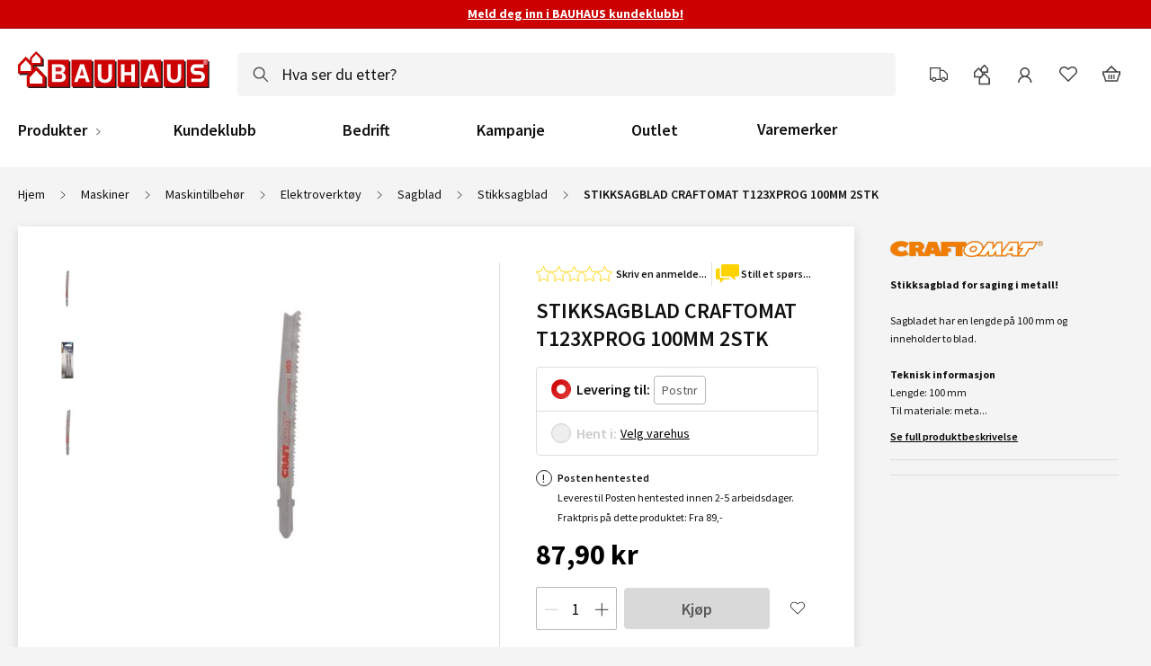

--- FILE ---
content_type: text/html
request_url: https://www.bauhaus.no/static/version1768993747/frontend/Vaimo/bauhaus-no/nb_NO/Magento_Checkout/template/minicart/content.html
body_size: 526
content:
<!--
* Copyright © Vaimo Group. All rights reserved.
* See LICENSE_VAIMO.txt for license details.
-->

<div class="minicart__heading">
    <div class="minicart__heading-inner">
        <h2 class="minicart__title" data-bind="text: $t('Your cart')"></h2>
        <p class="minicart__sub-title" data-bind="visible: $data.getFormattedPostcode()" style="display: none;">
            <span class="minicart__sub-text" data-bind="text: $t('Deliver to:')"></span>
            <span data-bind="text: $data.getFormattedPostcode()"></span>
        </p>
    </div>
</div>

<if args="getCartParam('summary_count')">
    <div class="minicart__products-list-container">
        <ul class="minicart__products-list" data-bind="foreach: { data: getCartItems(), as: 'item' }">
            <each args="$parent.getRegion($parent.getItemRenderer(item.product_type))"
                  render="{name: getTemplate(), data: item, afterRender: function() {$parents[1].initSidebar()}}"
            ></each>
        </ul>
    </div>

    <div class="minicart__actions" if="getCartParam('possible_onepage_checkout')">
        <each args="getRegion('subtotalContainer')" render=""></each>
        <each args="getRegion('extraInfo')" render=""></each>

        <a class="minicart__goto-checkout action primary" data-minicart-goto-checkout data-bind="
                attr: {href: shoppingCartUrl},
                text: $t('Proceed to Checkout'),
                click: function() {$data.closeMinicart(); return true;}
                "></a>
        <div data-bind="html: getCartParam('extra_actions')"></div>
        <a class="minicart__add-to-favorites" data-bind="text: $t('Add all to favorites')"></a>
        <a class="minicart__remove-all" data-bind="text: $t('Remove all')"></a>
    </div>

    <a class="minicart__goto-checkout-overall" data-minicart-goto-checkout data-bind="attr: {href: shoppingCartUrl}"></a>
</if>

<div id="minicart-widgets" class="minicart-widgets">
    <each args="getRegion('promotion')" render=""></each>
</div>


--- FILE ---
content_type: application/javascript
request_url: https://www.bauhaus.no/static/version1768993747/frontend/Vaimo/bauhaus-no/nb_NO/js/bundles/require.js
body_size: 37869
content:
/** vim: et:ts=4:sw=4:sts=4
 * @license RequireJS 2.3.7 Copyright jQuery Foundation and other contributors.
 * Released under MIT license, https://github.com/requirejs/requirejs/blob/master/LICENSE
 */
//Not using strict: uneven strict support in browsers, #392, and causes
//problems with requirejs.exec()/transpiler plugins that may not be strict.
/*jslint regexp: true, nomen: true, sloppy: true */
/*global window, navigator, document, importScripts, setTimeout, opera */ // eslint-disable-line no-redeclare
/* eslint-disable strict, newline-after-var, no-extra-parens, no-shadow, one-var, vars-on-top, no-else-return */
/* eslint-disable max-depth */
var requirejs, require, define;
(function (global, setTimeout) {
    var req, s, head, baseElement, dataMain, src,
        interactiveScript, currentlyAddingScript, mainScript, subPath,
        version = '2.3.7',
        commentRegExp = /\/\*[\s\S]*?\*\/|([^:"'=]|^)\/\/.*$/mg,
        cjsRequireRegExp = /[^.]\s*require\s*\(\s*["']([^'"\s]+)["']\s*\)/g,
        jsSuffixRegExp = /\.js$/,
        currDirRegExp = /^\.\//,
        op = Object.prototype,
        ostring = op.toString,
        hasOwn = op.hasOwnProperty,
        isBrowser = !!(typeof window !== 'undefined' && typeof navigator !== 'undefined' && window.document),
        isWebWorker = !isBrowser && typeof importScripts !== 'undefined',
        //PS3 indicates loaded and complete, but need to wait for complete
        //specifically. Sequence is 'loading', 'loaded', execution,
        // then 'complete'. The UA check is unfortunate, but not sure how
        //to feature test w/o causing perf issues.
        readyRegExp = isBrowser && navigator.platform === 'PLAYSTATION 3' ?
            /^complete$/ : /^(complete|loaded)$/,
        defContextName = '_',
        //Oh the tragedy, detecting opera. See the usage of isOpera for reason.
        isOpera = typeof opera !== 'undefined' && opera.toString() === '[object Opera]',
        contexts = {},
        cfg = {},
        globalDefQueue = [],
        useInteractive = false,
        disallowedProps = ['__proto__', 'constructor'];

    //Could match something like ')//comment', do not lose the prefix to comment.
    function commentReplace(match, singlePrefix) {
        return singlePrefix || '';
    }

    function isFunction(it) {
        return ostring.call(it) === '[object Function]';
    }

    function isArray(it) {
        return ostring.call(it) === '[object Array]';
    }

    /**
     * Helper function for iterating over an array. If the func returns
     * a true value, it will break out of the loop.
     */
    function each(ary, func) {
        if (ary) {
            var i;

            for (i = 0; i < ary.length; i += 1) {
                if (ary[i] && func(ary[i], i, ary)) {
                    break;
                }
            }
        }
    }

    /**
     * Helper function for iterating over an array backwards. If the func
     * returns a true value, it will break out of the loop.
     */
    function eachReverse(ary, func) {
        if (ary) {
            var i;

            for (i = ary.length - 1; i > -1; i -= 1) {
                if (ary[i] && func(ary[i], i, ary)) {
                    break;
                }
            }
        }
    }

    function hasProp(obj, prop) {
        return hasOwn.call(obj, prop);
    }

    function getOwn(obj, prop) {
        return hasProp(obj, prop) && obj[prop];
    }

    /**
     * Cycles over properties in an object and calls a function for each
     * property value. If the function returns a truthy value, then the
     * iteration is stopped.
     */
    function eachProp(obj, func) {
        var prop;
        for (prop in obj) {
            if (hasProp(obj, prop) && disallowedProps.indexOf(prop) === -1) {
                if (func(obj[prop], prop)) {
                    break;
                }
            }
        }
    }

    /**
     * Simple function to mix in properties from source into target,
     * but only if target does not already have a property of the same name.
     */
    function mixin(target, source, force, deepStringMixin) {
        if (source) {
            eachProp(source, function (value, prop) {
                if (force || !hasProp(target, prop)) {
                    if (deepStringMixin && typeof value === 'object' && value &&
                        !isArray(value) && !isFunction(value) &&
                        !(value instanceof RegExp)) {

                        if (!target[prop]) {
                            target[prop] = {};
                        }
                        mixin(target[prop], value, force, deepStringMixin);
                    } else {
                        target[prop] = value;
                    }
                }
            });
        }
        return target;
    }

    //Similar to Function.prototype.bind, but the 'this' object is specified
    //first, since it is easier to read/figure out what 'this' will be.
    function bind(obj, fn) {
        return function () {
            return fn.apply(obj, arguments);
        };
    }

    function scripts() {
        return document.getElementsByTagName('script');
    }

    function defaultOnError(err) {
        throw err;
    }

    //Allow getting a global that is expressed in
    //dot notation, like 'a.b.c'.
    function getGlobal(value) {
        if (!value) {
            return value;
        }
        var g = global;

        each(value.split('.'), function (part) {
            g = g[part];
        });
        return g;
    }

    /**
     * Constructs an error with a pointer to an URL with more information.
     * @param {String} id the error ID that maps to an ID on a web page.
     * @param {String} message human readable error.
     * @param {Error} [err] the original error, if there is one.
     *
     * @returns {Error}
     */
    function makeError(id, msg, err, requireModules) {
        var e = new Error(msg + '\nhttps://requirejs.org/docs/errors.html#' + id);

        e.requireType = id;
        e.requireModules = requireModules;
        if (err) {
            e.originalError = err;
        }
        return e;
    }

    if (typeof define !== 'undefined') {
        //If a define is already in play via another AMD loader,
        //do not overwrite.
        return;
    }

    if (typeof requirejs !== 'undefined') {
        if (isFunction(requirejs)) {
            //Do not overwrite an existing requirejs instance.
            return;
        }
        cfg = requirejs;
        requirejs = undefined;
    }

    //Allow for a require config object
    if (typeof require !== 'undefined' && !isFunction(require)) {
        //assume it is a config object.
        cfg = require;
        require = undefined;
    }

    function newContext(contextName) {
        var inCheckLoaded, Module, context, handlers,
            checkLoadedTimeoutId,
            config = {
                //Defaults. Do not set a default for map
                //config to speed up normalize(), which
                //will run faster if there is no default.
                waitSeconds: 7,
                baseUrl: './',
                paths: {},
                bundles: {},
                pkgs: {},
                shim: {},
                config: {}
            },
            registry = {},
            //registry of just enabled modules, to speed
            //cycle breaking code when lots of modules
            //are registered, but not activated.
            enabledRegistry = {},
            undefEvents = {},
            defQueue = [],
            defined = {},
            urlFetched = {},
            bundlesMap = {},
            requireCounter = 1,
            unnormalizedCounter = 1;

        /**
         * Trims the . and .. from an array of path segments.
         * It will keep a leading path segment if a .. will become
         * the first path segment, to help with module name lookups,
         * which act like paths, but can be remapped. But the end result,
         * all paths that use this function should look normalized.
         * NOTE: this method MODIFIES the input array.
         * @param {Array} ary the array of path segments.
         */
        function trimDots(ary) {
            var i, part;

            for (i = 0; i < ary.length; i++) {
                part = ary[i];
                if (part === '.') {
                    ary.splice(i, 1);
                    i -= 1;
                } else if (part === '..') {
                    // If at the start, or previous value is still ..,
                    // keep them so that when converted to a path it may
                    // still work when converted to a path, even though
                    // as an ID it is less than ideal. In larger point
                    // releases, may be better to just kick out an error.
                    if (i === 0 || (i === 1 && ary[2] === '..') || ary[i - 1] === '..') {
                        continue;
                    } else if (i > 0) {
                        ary.splice(i - 1, 2);
                        i -= 2;
                    }
                }
            }
        }

        /**
         * Given a relative module name, like ./something, normalize it to
         * a real name that can be mapped to a path.
         * @param {String} name the relative name
         * @param {String} baseName a real name that the name arg is relative
         * to.
         * @param {Boolean} applyMap apply the map config to the value. Should
         * only be done if this normalization is for a dependency ID.
         * @returns {String} normalized name
         */
        function normalize(name, baseName, applyMap) {
            var pkgMain, mapValue, nameParts, i, j, nameSegment, lastIndex,
                foundMap, foundI, foundStarMap, starI, normalizedBaseParts,
                baseParts = (baseName && baseName.split('/')),
                map = config.map,
                starMap = map && map['*'];

            //Adjust any relative paths.
            if (name) {
                name = name.split('/');
                lastIndex = name.length - 1;

                // If wanting node ID compatibility, strip .js from end
                // of IDs. Have to do this here, and not in nameToUrl
                // because node allows either .js or non .js to map
                // to same file.
                if (config.nodeIdCompat && jsSuffixRegExp.test(name[lastIndex])) {
                    name[lastIndex] = name[lastIndex].replace(jsSuffixRegExp, '');
                }

                // Starts with a '.' so need the baseName
                if (name[0].charAt(0) === '.' && baseParts) {
                    //Convert baseName to array, and lop off the last part,
                    //so that . matches that 'directory' and not name of the baseName's
                    //module. For instance, baseName of 'one/two/three', maps to
                    //'one/two/three.js', but we want the directory, 'one/two' for
                    //this normalization.
                    normalizedBaseParts = baseParts.slice(0, baseParts.length - 1);
                    name = normalizedBaseParts.concat(name);
                }

                trimDots(name);
                name = name.join('/');
            }

            //Apply map config if available.
            if (applyMap && map && (baseParts || starMap)) {
                nameParts = name.split('/');

                outerLoop: for (i = nameParts.length; i > 0; i -= 1) {
                    nameSegment = nameParts.slice(0, i).join('/');

                    if (baseParts) {
                        //Find the longest baseName segment match in the config.
                        //So, do joins on the biggest to smallest lengths of baseParts.
                        for (j = baseParts.length; j > 0; j -= 1) {
                            mapValue = getOwn(map, baseParts.slice(0, j).join('/'));

                            //baseName segment has config, find if it has one for
                            //this name.
                            if (mapValue) {
                                mapValue = getOwn(mapValue, nameSegment);
                                if (mapValue) {
                                    //Match, update name to the new value.
                                    foundMap = mapValue;
                                    foundI = i;
                                    break outerLoop;
                                }
                            }
                        }
                    }

                    //Check for a star map match, but just hold on to it,
                    //if there is a shorter segment match later in a matching
                    //config, then favor over this star map.
                    if (!foundStarMap && starMap && getOwn(starMap, nameSegment)) {
                        foundStarMap = getOwn(starMap, nameSegment);
                        starI = i;
                    }
                }

                if (!foundMap && foundStarMap) {
                    foundMap = foundStarMap;
                    foundI = starI;
                }

                if (foundMap) {
                    nameParts.splice(0, foundI, foundMap);
                    name = nameParts.join('/');
                }
            }

            // If the name points to a package's name, use
            // the package main instead.
            pkgMain = getOwn(config.pkgs, name);

            return pkgMain ? pkgMain : name;
        }

        function removeScript(name) {
            if (isBrowser) {
                each(scripts(), function (scriptNode) {
                    if (scriptNode.getAttribute('data-requiremodule') === name &&
                        scriptNode.getAttribute('data-requirecontext') === context.contextName) {
                        scriptNode.parentNode.removeChild(scriptNode);
                        return true;
                    }
                });
            }
        }

        function hasPathFallback(id) {
            var pathConfig = getOwn(config.paths, id);

            if (pathConfig && isArray(pathConfig) && pathConfig.length > 1) {
                //Pop off the first array value, since it failed, and
                //retry
                pathConfig.shift();
                context.require.undef(id);

                //Custom require that does not do map translation, since
                //ID is "absolute", already mapped/resolved.
                context.makeRequire(null, {
                    skipMap: true
                })([id]);

                return true;
            }
        }

        //Turns a plugin!resource to [plugin, resource]
        //with the plugin being undefined if the name
        //did not have a plugin prefix.
        function splitPrefix(name) {
            var prefix,
                index = name ? name.indexOf('!') : -1;
            if (index > -1) {
                prefix = name.substring(0, index);
                name = name.substring(index + 1, name.length);
            }
            return [prefix, name];
        }

        /**
         * Creates a module mapping that includes plugin prefix, module
         * name, and path. If parentModuleMap is provided it will
         * also normalize the name via require.normalize()
         *
         * @param {String} name the module name
         * @param {String} [parentModuleMap] parent module map
         * for the module name, used to resolve relative names.
         * @param {Boolean} isNormalized: is the ID already normalized.
         * This is true if this call is done for a define('requirejs/require',["require", [], ],) module ID.
         * @param {Boolean} applyMap: apply the map config to the ID.
         * Should only be true if this map is for a dependency.
         *
         * @returns {Object}
         */
        function makeModuleMap(name, parentModuleMap, isNormalized, applyMap) {
            var url, pluginModule, suffix, nameParts,
                prefix = null,
                parentName = parentModuleMap ? parentModuleMap.name : null,
                originalName = name,
                isDefine = true,
                normalizedName = '';

            //If no name, then it means it is a require call, generate an
            //internal name.
            if (!name) {
                isDefine = false;
                name = '_@r' + (requireCounter += 1);
            }

            nameParts = splitPrefix(name);
            prefix = nameParts[0];
            name = nameParts[1];

            if (prefix) {
                prefix = normalize(prefix, parentName, applyMap);
                pluginModule = getOwn(defined, prefix);
            }

            //Account for relative paths if there is a base name.
            if (name) {
                if (prefix) {
                    if (isNormalized) {
                        normalizedName = name;
                    } else if (pluginModule && pluginModule.normalize) {
                        //Plugin is loaded, use its normalize method.
                        normalizedName = pluginModule.normalize(name, function (name) {
                            return normalize(name, parentName, applyMap);
                        });
                    } else {
                        // If nested plugin references, then do not try to
                        // normalize, as it will not normalize correctly. This
                        // places a restriction on resourceIds, and the longer
                        // term solution is not to normalize until plugins are
                        // loaded and all normalizations to allow for async
                        // loading of a loader plugin. But for now, fixes the
                        // common uses. Details in #1131
                        normalizedName = name.indexOf('!') === -1 ?
                            normalize(name, parentName, applyMap) :
                            name;
                    }
                } else {
                    //A regular module.
                    normalizedName = normalize(name, parentName, applyMap);

                    //Normalized name may be a plugin ID due to map config
                    //application in normalize. The map config values must
                    //already be normalized, so do not need to redo that part.
                    nameParts = splitPrefix(normalizedName);
                    prefix = nameParts[0];
                    normalizedName = nameParts[1];
                    isNormalized = true;

                    url = context.nameToUrl(normalizedName);
                }
            }

            //If the id is a plugin id that cannot be determined if it needs
            //normalization, stamp it with a unique ID so two matching relative
            //ids that may conflict can be separate.
            suffix = prefix && !pluginModule && !isNormalized ?
                '_unnormalized' + (unnormalizedCounter += 1) :
                '';

            return {
                prefix: prefix,
                name: normalizedName,
                parentMap: parentModuleMap,
                unnormalized: !!suffix,
                url: url,
                originalName: originalName,
                isDefine: isDefine,
                id: (prefix ?
                    prefix + '!' + normalizedName :
                    normalizedName) + suffix
            };
        }

        function getModule(depMap) {
            var id = depMap.id,
                mod = getOwn(registry, id);

            if (!mod) {
                mod = registry[id] = new context.Module(depMap);
            }

            return mod;
        }

        function on(depMap, name, fn) {
            var id = depMap.id,
                mod = getOwn(registry, id);

            if (hasProp(defined, id) &&
                (!mod || mod.defineEmitComplete)) {
                if (name === 'defined') {
                    fn(defined[id]);
                }
            } else {
                mod = getModule(depMap);
                if (mod.error && name === 'error') {
                    fn(mod.error);
                } else {
                    mod.on(name, fn);
                }
            }
        }

        function onError(err, errback) {
            var ids = err.requireModules,
                notified = false;

            if (errback) {
                errback(err);
            } else {
                each(ids, function (id) {
                    var mod = getOwn(registry, id);

                    if (mod) {
                        //Set error on module, so it skips timeout checks.
                        mod.error = err;
                        if (mod.events.error) {
                            notified = true;
                            mod.emit('error', err);
                        }
                    }
                });

                if (!notified) {
                    req.onError(err);
                }
            }
        }

        /**
         * Internal method to transfer globalQueue items to this context's
         * defQueue.
         */
        function takeGlobalQueue() {
            //Push all the globalDefQueue items into the context's defQueue
            if (globalDefQueue.length) {
                each(globalDefQueue, function (queueItem) {
                    var id = queueItem[0];

                    if (typeof id === 'string') {
                        context.defQueueMap[id] = true;
                    }
                    defQueue.push(queueItem);
                });
                globalDefQueue = [];
            }
        }

        handlers = {
            'require': function (mod) {
                if (mod.require) {
                    return mod.require;
                }
                return (mod.require = context.makeRequire(mod.map));

            },
            'exports': function (mod) {
                mod.usingExports = true;
                if (mod.map.isDefine) {
                    if (mod.exports) {
                        return (defined[mod.map.id] = mod.exports);
                    }
                    return (mod.exports = defined[mod.map.id] = {}); // eslint-disable-line no-return-assign

                }
            },
            'module': function (mod) {
                if (mod.module) {
                    return mod.module;
                }
                return (mod.module = {
                    id: mod.map.id,
                    uri: mod.map.url,
                    config: function () {
                        return getOwn(config.config, mod.map.id) || {};
                    },
                    exports: mod.exports || (mod.exports = {})
                });

            }
        };

        function cleanRegistry(id) {
            //Clean up machinery used for waiting modules.
            delete registry[id];
            delete enabledRegistry[id];
        }

        function breakCycle(mod, traced, processed) {
            var id = mod.map.id;

            if (mod.error) {
                mod.emit('error', mod.error);
            } else {
                traced[id] = true;
                each(mod.depMaps, function (depMap, i) {
                    var depId = depMap.id,
                        dep = getOwn(registry, depId);

                    //Only force things that have not completed
                    //being defined, so still in the registry,
                    //and only if it has not been matched up
                    //in the module already.
                    if (dep && !mod.depMatched[i] && !processed[depId]) {
                        if (getOwn(traced, depId)) {
                            mod.defineDep(i, defined[depId]);
                            mod.check(); //pass false?
                        } else {
                            breakCycle(dep, traced, processed);
                        }
                    }
                });
                processed[id] = true;
            }
        }

        function checkLoaded() {
            var err, usingPathFallback,
                waitInterval = config.waitSeconds * 1000,
                //It is possible to disable the wait interval by using waitSeconds of 0.
                expired = waitInterval && (context.startTime + waitInterval) < new Date().getTime(),
                noLoads = [],
                reqCalls = [],
                stillLoading = false,
                needCycleCheck = true;

            //Do not bother if this call was a result of a cycle break.
            if (inCheckLoaded) {
                return;
            }

            inCheckLoaded = true;

            //Figure out the state of all the modules.
            eachProp(enabledRegistry, function (mod) {
                var map = mod.map,
                    modId = map.id;

                //Skip things that are not enabled or in error state.
                if (!mod.enabled) {
                    return;
                }

                if (!map.isDefine) {
                    reqCalls.push(mod);
                }

                if (!mod.error) {
                    //If the module should be executed, and it has not
                    //been inited and time is up, remember it.
                    if (!mod.inited && expired) {
                        if (hasPathFallback(modId)) {
                            usingPathFallback = true;
                            stillLoading = true;
                        } else {
                            noLoads.push(modId);
                            removeScript(modId);
                        }
                    } else if (!mod.inited && mod.fetched && map.isDefine) {
                        stillLoading = true;
                        if (!map.prefix) {
                            //No reason to keep looking for unfinished
                            //loading. If the only stillLoading is a
                            //plugin resource though, keep going,
                            //because it may be that a plugin resource
                            //is waiting on a non-plugin cycle.
                            return (needCycleCheck = false);
                        }
                    }
                }
            });

            if (expired && noLoads.length) {
                //If wait time expired, throw error of unloaded modules.
                err = makeError('timeout', 'Load timeout for modules: ' + noLoads, null, noLoads);
                err.contextName = context.contextName;
                return onError(err);
            }

            //Not expired, check for a cycle.
            if (needCycleCheck) {
                each(reqCalls, function (mod) {
                    breakCycle(mod, {}, {});
                });
            }

            //If still waiting on loads, and the waiting load is something
            //other than a plugin resource, or there are still outstanding
            //scripts, then just try back later.
            if ((!expired || usingPathFallback) && stillLoading) {
                //Something is still waiting to load. Wait for it, but only
                //if a timeout is not already in effect.
                if ((isBrowser || isWebWorker) && !checkLoadedTimeoutId) {
                    checkLoadedTimeoutId = setTimeout(function () {
                        checkLoadedTimeoutId = 0;
                        checkLoaded();
                    }, 50);
                }
            }

            inCheckLoaded = false;
        }

        Module = function (map) {
            this.events = getOwn(undefEvents, map.id) || {};
            this.map = map;
            this.shim = getOwn(config.shim, map.id);
            this.depExports = [];
            this.depMaps = [];
            this.depMatched = [];
            this.pluginMaps = {};
            this.depCount = 0;

            /* this.exports this.factory
               this.depMaps = [],
               this.enabled, this.fetched
            */
        };

        Module.prototype = {
            init: function (depMaps, factory, errback, options) {
                options = options || {};

                //Do not do more inits if already done. Can happen if there
                //are multiple define calls for the same module. That is not
                //a normal, common case, but it is also not unexpected.
                if (this.inited) {
                    return;
                }

                this.factory = factory;

                if (errback) {
                    //Register for errors on this module.
                    this.on('error', errback);
                } else if (this.events.error) {
                    //If no errback already, but there are error listeners
                    //on this module, set up an errback to pass to the deps.
                    errback = bind(this, function (err) {
                        this.emit('error', err);
                    });
                }

                //Do a copy of the dependency array, so that
                //source inputs are not modified. For example
                //"shim" deps are passed in here directly, and
                //doing a direct modification of the depMaps array
                //would affect that config.
                this.depMaps = depMaps && depMaps.slice(0);

                this.errback = errback;

                //Indicate this module has be initialized
                this.inited = true;

                this.ignore = options.ignore;

                //Could have option to init this module in enabled mode,
                //or could have been previously marked as enabled. However,
                //the dependencies are not known until init is called. So
                //if enabled previously, now trigger dependencies as enabled.
                if (options.enabled || this.enabled) {
                    //Enable this module and dependencies.
                    //Will call this.check()
                    this.enable();
                } else {
                    this.check();
                }
            },

            defineDep: function (i, depExports) {
                //Because of cycles, defined callback for a given
                //export can be called more than once.
                if (!this.depMatched[i]) {
                    this.depMatched[i] = true;
                    this.depCount -= 1;
                    this.depExports[i] = depExports;
                }
            },

            fetch: function () {
                if (this.fetched) {
                    return;
                }
                this.fetched = true;

                context.startTime = (new Date()).getTime();

                var map = this.map;

                //If the manager is for a plugin managed resource,
                //ask the plugin to load it now.
                if (this.shim) {
                    context.makeRequire(this.map, {
                        enableBuildCallback: true
                    })(this.shim.deps || [], bind(this, function () {
                        return map.prefix ? this.callPlugin() : this.load();
                    }));
                } else {
                    //Regular dependency.
                    return map.prefix ? this.callPlugin() : this.load();
                }
            },

            load: function () {
                var url = this.map.url;

                //Regular dependency.
                if (!urlFetched[url]) {
                    urlFetched[url] = true;
                    context.load(this.map.id, url);
                }
            },

            /**
             * Checks if the module is ready to define itself, and if so,
             * define it.
             */
            check: function () {
                if (!this.enabled || this.enabling) {
                    return;
                }

                var err, cjsModule,
                    id = this.map.id,
                    depExports = this.depExports,
                    exports = this.exports,
                    factory = this.factory;

                if (!this.inited) {
                    // Only fetch if not already in the defQueue.
                    if (!hasProp(context.defQueueMap, id)) {
                        this.fetch();
                    }
                } else if (this.error) {
                    this.emit('error', this.error);
                } else if (!this.defining) {
                    //The factory could trigger another require call
                    //that would result in checking this module to
                    //define itself again. If already in the process
                    //of doing that, skip this work.
                    this.defining = true;

                    if (this.depCount < 1 && !this.defined) {
                        if (isFunction(factory)) {
                            //If there is an error listener, favor passing
                            //to that instead of throwing an error. However,
                            //only do it for define()'d  modules. require
                            //errbacks should not be called for failures in
                            //their callbacks (#699). However if a global
                            //onError is set, use that.
                            if ((this.events.error && this.map.isDefine) ||
                                req.onError !== defaultOnError) {
                                try {
                                    exports = context.execCb(id, factory, depExports, exports);
                                } catch (e) {
                                    err = e;
                                }
                            } else {
                                exports = context.execCb(id, factory, depExports, exports);
                            }

                            // Favor return value over exports. If node/cjs in play,
                            // then will not have a return value anyway. Favor
                            // module.exports assignment over exports object.
                            if (this.map.isDefine && exports === undefined) {
                                cjsModule = this.module;
                                if (cjsModule) {
                                    exports = cjsModule.exports;
                                } else if (this.usingExports) {
                                    //exports already set the defined value.
                                    exports = this.exports;
                                }
                            }

                            if (err) {
                                err.requireMap = this.map;
                                err.requireModules = this.map.isDefine ? [this.map.id] : null;
                                err.requireType = this.map.isDefine ? 'define' : 'require';
                                return onError((this.error = err));
                            }

                        } else {
                            //Just a literal value
                            exports = factory;
                        }

                        this.exports = exports;

                        if (this.map.isDefine && !this.ignore) {
                            defined[id] = exports;

                            if (req.onResourceLoad) {
                                // eslint-disable-line one-var
                                var resLoadMaps = [];

                                each(this.depMaps, function (depMap) {
                                    resLoadMaps.push(depMap.normalizedMap || depMap);
                                });
                                req.onResourceLoad(context, this.map, resLoadMaps);
                            }
                        }

                        //Clean up
                        cleanRegistry(id);

                        this.defined = true;
                    }

                    //Finished the define stage. Allow calling check again
                    //to allow define notifications below in the case of a
                    //cycle.
                    this.defining = false;

                    if (this.defined && !this.defineEmitted) {
                        this.defineEmitted = true;
                        this.emit('defined', this.exports);
                        this.defineEmitComplete = true;
                    }

                }
            },

            callPlugin: function () {
                var map = this.map,
                    id = map.id,
                    //Map already normalized the prefix.
                    pluginMap = makeModuleMap(map.prefix);

                //Mark this as a dependency for this plugin, so it
                //can be traced for cycles.
                this.depMaps.push(pluginMap);

                on(pluginMap, 'defined', bind(this, function (plugin) {
                    var load, normalizedMap, normalizedMod,
                        bundleId = getOwn(bundlesMap, this.map.id),
                        name = this.map.name,
                        parentName = this.map.parentMap ? this.map.parentMap.name : null,
                        localRequire = context.makeRequire(map.parentMap, {
                            enableBuildCallback: true
                        });

                    //If current map is not normalized, wait for that
                    //normalized name to load instead of continuing.
                    if (this.map.unnormalized) {
                        //Normalize the ID if the plugin allows it.
                        if (plugin.normalize) {
                            name = plugin.normalize(name, function (name) {
                                return normalize(name, parentName, true);
                            }) || '';
                        }

                        //prefix and name should already be normalized, no need
                        //for applying map config again either.
                        normalizedMap = makeModuleMap(map.prefix + '!' + name,
                            this.map.parentMap,
                            true);
                        on(normalizedMap,
                            'defined', bind(this, function (value) {
                                this.map.normalizedMap = normalizedMap;
                                this.init([], function () { return value; }, null, {
                                    enabled: true,
                                    ignore: true
                                });
                            }));

                        normalizedMod = getOwn(registry, normalizedMap.id);
                        /* eslint-disable max-depth */
                        if (normalizedMod) {
                            //Mark this as a dependency for this plugin, so it
                            //can be traced for cycles.
                            this.depMaps.push(normalizedMap);

                            if (this.events.error) {
                                normalizedMod.on('error', bind(this, function (err) {
                                    this.emit('error', err);
                                }));
                            }
                            normalizedMod.enable();
                        }
                        /* eslint-enable max-depth */

                        return;
                    }

                    //If a paths config, then just load that file instead to
                    //resolve the plugin, as it is built into that paths layer.
                    if (bundleId) {
                        this.map.url = context.nameToUrl(bundleId);
                        this.load();
                        return;
                    }

                    load = bind(this, function (value) {
                        this.init([], function () { return value; }, null, {
                            enabled: true
                        });
                    });

                    load.error = bind(this, function (err) {
                        this.inited = true;
                        this.error = err;
                        err.requireModules = [id];

                        //Remove temp unnormalized modules for this module,
                        //since they will never be resolved otherwise now.
                        eachProp(registry, function (mod) {
                            if (mod.map.id.indexOf(id + '_unnormalized') === 0) {
                                cleanRegistry(mod.map.id);
                            }
                        });

                        onError(err);
                    });

                    //Allow plugins to load other code without having to know the
                    //context or how to 'complete' the load.
                    load.fromText = bind(this, function (text, textAlt) {
                        /*jslint evil: true */
                        var moduleName = map.name,
                            moduleMap = makeModuleMap(moduleName),
                            hasInteractive = useInteractive;

                        //As of 2.1.0, support just passing the text, to reinforce
                        //fromText only being called once per resource. Still
                        //support old style of passing moduleName but discard
                        //that moduleName in favor of the internal ref.
                        if (textAlt) {
                            text = textAlt;
                        }

                        //Turn off interactive script matching for IE for any define
                        //calls in the text, then turn it back on at the end.
                        if (hasInteractive) {
                            useInteractive = false;
                        }

                        //Prime the system by creating a module instance for
                        //it.
                        getModule(moduleMap);

                        //Transfer any config to this other module.
                        if (hasProp(config.config, id)) {
                            config.config[moduleName] = config.config[id];
                        }

                        try {
                            req.exec(text);
                        } catch (e) {
                            return onError(makeError('fromtexteval',
                                'fromText eval for ' + id +
                                ' failed: ' + e,
                                e,
                                [id]));
                        }

                        if (hasInteractive) {
                            useInteractive = true;
                        }

                        //Mark this as a dependency for the plugin
                        //resource
                        this.depMaps.push(moduleMap);

                        //Support anonymous modules.
                        context.completeLoad(moduleName);

                        //Bind the value of that module to the value for this
                        //resource ID.
                        localRequire([moduleName], load);
                    });

                    //Use parentName here since the plugin's name is not reliable,
                    //could be some weird string with no path that actually wants to
                    //reference the parentName's path.
                    plugin.load(map.name, localRequire, load, config);
                }));

                context.enable(pluginMap, this);
                this.pluginMaps[pluginMap.id] = pluginMap;
            },

            enable: function () {
                enabledRegistry[this.map.id] = this;
                this.enabled = true;

                //Set flag mentioning that the module is enabling,
                //so that immediate calls to the defined callbacks
                //for dependencies do not trigger inadvertent load
                //with the depCount still being zero.
                this.enabling = true;

                //Enable each dependency
                each(this.depMaps, bind(this, function (depMap, i) {
                    var id, mod, handler;

                    if (typeof depMap === 'string') {
                        //Dependency needs to be converted to a depMap
                        //and wired up to this module.
                        depMap = makeModuleMap(depMap,
                            (this.map.isDefine ? this.map : this.map.parentMap),
                            false,
                            !this.skipMap);
                        this.depMaps[i] = depMap;

                        handler = getOwn(handlers, depMap.id);

                        if (handler) {
                            this.depExports[i] = handler(this);
                            return;
                        }

                        this.depCount += 1;

                        on(depMap, 'defined', bind(this, function (depExports) {
                            if (this.undefed) {
                                return;
                            }
                            this.defineDep(i, depExports);
                            this.check();
                        }));

                        if (this.errback) {
                            on(depMap, 'error', bind(this, this.errback));
                        } else if (this.events.error) {
                            // No direct errback on this module, but something
                            // else is listening for errors, so be sure to
                            // propagate the error correctly.
                            on(depMap, 'error', bind(this, function (err) {
                                this.emit('error', err);
                            }));
                        }
                    }

                    id = depMap.id;
                    mod = registry[id];

                    //Skip special modules like 'require', 'exports', 'module'
                    //Also, don't call enable if it is already enabled,
                    //important in circular dependency cases.
                    if (!hasProp(handlers, id) && mod && !mod.enabled) {
                        context.enable(depMap, this);
                    }
                }));

                //Enable each plugin that is used in
                //a dependency
                eachProp(this.pluginMaps, bind(this, function (pluginMap) {
                    var mod = getOwn(registry, pluginMap.id);

                    if (mod && !mod.enabled) {
                        context.enable(pluginMap, this);
                    }
                }));

                this.enabling = false;

                this.check();
            },

            on: function (name, cb) {
                var cbs = this.events[name];

                if (!cbs) {
                    cbs = this.events[name] = [];
                }
                cbs.push(cb);
            },

            emit: function (name, evt) {
                each(this.events[name], function (cb) {
                    cb(evt);
                });
                if (name === 'error') {
                    //Now that the error handler was triggered, remove
                    //the listeners, since this broken Module instance
                    //can stay around for a while in the registry.
                    delete this.events[name];
                }
            }
        };

        function callGetModule(args) {
            //Skip modules already defined.
            if (!hasProp(defined, args[0])) {
                getModule(makeModuleMap(args[0], null, true)).init(args[1], args[2]);
            }
        }

        function removeListener(node, func, name, ieName) {
            //Favor detachEvent because of IE9
            //issue, see attachEvent/addEventListener comment elsewhere
            //in this file.
            if (node.detachEvent && !isOpera) {
                //Probably IE. If not it will throw an error, which will be
                //useful to know.
                if (ieName) {
                    node.detachEvent(ieName, func);
                }
            } else {
                node.removeEventListener(name, func, false);
            }
        }

        /**
         * Given an event from a script node, get the requirejs info from it,
         * and then removes the event listeners on the node.
         * @param {Event} evt
         * @returns {Object}
         */
        function getScriptData(evt) {
            //Using currentTarget instead of target for Firefox 2.0's sake. Not
            //all old browsers will be supported, but this one was easy enough
            //to support and still makes sense.
            var node = evt.currentTarget || evt.srcElement;

            //Remove the listeners once here.
            removeListener(node, context.onScriptLoad, 'load', 'onreadystatechange');
            removeListener(node, context.onScriptError, 'error');

            return {
                node: node,
                id: node && node.getAttribute('data-requiremodule')
            };
        }

        function intakeDefines() {
            var args;

            //Any defined modules in the global queue, intake them now.
            takeGlobalQueue();

            //Make sure any remaining defQueue items get properly processed.
            while (defQueue.length) {
                args = defQueue.shift();
                if (args[0] === null) {
                    return onError(makeError('mismatch', 'Mismatched anonymous define() module: ' +
                        args[args.length - 1]));
                } else {
                    //args are id, deps, factory. Should be normalized by the
                    //define() function.
                    callGetModule(args);
                }
            }
            context.defQueueMap = {};
        }

        context = {
            config: config,
            contextName: contextName,
            registry: registry,
            defined: defined,
            urlFetched: urlFetched,
            defQueue: defQueue,
            defQueueMap: {},
            Module: Module,
            makeModuleMap: makeModuleMap,
            nextTick: req.nextTick,
            onError: onError,

            /**
             * Set a configuration for the context.
             * @param {Object} cfg config object to integrate.
             */
            configure: function (cfg) {
                //Make sure the baseUrl ends in a slash.
                if (cfg.baseUrl) {
                    if (cfg.baseUrl.charAt(cfg.baseUrl.length - 1) !== '/') {
                        cfg.baseUrl += '/';
                    }
                }

                // Convert old style urlArgs string to a function.
                if (typeof cfg.urlArgs === 'string') {
                    var urlArgs = cfg.urlArgs;

                    cfg.urlArgs = function (id, url) {
                        return (url.indexOf('?') === -1 ? '?' : '&') + urlArgs;
                    };
                }

                //Save off the paths since they require special processing,
                //they are additive.
                var shim = config.shim,
                    objs = {
                        paths: true,
                        bundles: true,
                        config: true,
                        map: true
                    };

                eachProp(cfg, function (value, prop) {
                    if (objs[prop]) {
                        if (!config[prop]) {
                            config[prop] = {};
                        }
                        mixin(config[prop], value, true, true);
                    } else {
                        config[prop] = value;
                    }
                });

                //Reverse map the bundles
                if (cfg.bundles) {
                    eachProp(cfg.bundles, function (value, prop) {
                        each(value, function (v) {
                            if (v !== prop) {
                                bundlesMap[v] = prop;
                            }
                        });
                    });
                }

                //Merge shim
                if (cfg.shim) {
                    eachProp(cfg.shim, function (value, id) {
                        //Normalize the structure
                        if (isArray(value)) {
                            value = {
                                deps: value
                            };
                        }
                        if ((value.exports || value.init) && !value.exportsFn) {
                            value.exportsFn = context.makeShimExports(value);
                        }
                        shim[id] = value;
                    });
                    config.shim = shim;
                }

                //Adjust packages if necessary.
                if (cfg.packages) {
                    each(cfg.packages, function (pkgObj) {
                        var location, name;

                        pkgObj = typeof pkgObj === 'string' ? {name: pkgObj} : pkgObj;

                        name = pkgObj.name;
                        location = pkgObj.location;
                        if (location) {
                            config.paths[name] = pkgObj.location;
                        }

                        //Save pointer to main module ID for pkg name.
                        //Remove leading dot in main, so main paths are normalized,
                        //and remove any trailing .js, since different package
                        //envs have different conventions: some use a module name,
                        //some use a file name.
                        config.pkgs[name] = pkgObj.name + '/' + (pkgObj.main || 'main')
                            .replace(currDirRegExp, '')
                            .replace(jsSuffixRegExp, '');
                    });
                }

                //If there are any "waiting to execute" modules in the registry,
                //update the maps for them, since their info, like URLs to load,
                //may have changed.
                eachProp(registry, function (mod, id) {
                    //If module already has init called, since it is too
                    //late to modify them, and ignore unnormalized ones
                    //since they are transient.
                    if (!mod.inited && !mod.map.unnormalized) {
                        mod.map = makeModuleMap(id, null, true);
                    }
                });

                //If a deps array or a config callback is specified, then call
                //require with those args. This is useful when require is defined as a
                //config object before require.js is loaded.
                if (cfg.deps || cfg.callback) {
                    context.require(cfg.deps || [], cfg.callback);
                }
            },

            makeShimExports: function (value) {
                function fn() {
                    var ret;

                    if (value.init) {
                        ret = value.init.apply(global, arguments);
                    }
                    return ret || (value.exports && getGlobal(value.exports));
                }
                return fn;
            },

            makeRequire: function (relMap, options) {
                options = options || {};

                function localRequire(deps, callback, errback) {
                    var id, map, requireMod;

                    if (options.enableBuildCallback && callback && isFunction(callback)) {
                        callback.__requireJsBuild = true;
                    }

                    if (typeof deps === 'string') {
                        if (isFunction(callback)) {
                            //Invalid call
                            return onError(makeError('requireargs', 'Invalid require call'), errback);
                        }

                        //If require|exports|module are requested, get the
                        //value for them from the special handlers. Caveat:
                        //this only works while module is being defined.
                        if (relMap && hasProp(handlers, deps)) {
                            return handlers[deps](registry[relMap.id]);
                        }

                        //Synchronous access to one module. If require.get is
                        //available (as in the Node adapter), prefer that.
                        if (req.get) {
                            return req.get(context, deps, relMap, localRequire);
                        }

                        //Normalize module name, if it contains . or ..
                        map = makeModuleMap(deps, relMap, false, true);
                        id = map.id;

                        if (!hasProp(defined, id)) {
                            return onError(makeError('notloaded', 'Module name "' +
                                id +
                                '" has not been loaded yet for context: ' +
                                contextName +
                                (relMap ? '' : '. Use require([])')));
                        }
                        return defined[id];
                    }

                    //Grab defines waiting in the global queue.
                    intakeDefines();

                    //Mark all the dependencies as needing to be loaded.
                    context.nextTick(function () {
                        //Some defines could have been added since the
                        //require call, collect them.
                        intakeDefines();

                        requireMod = getModule(makeModuleMap(null, relMap));

                        //Store if map config should be applied to this require
                        //call for dependencies.
                        requireMod.skipMap = options.skipMap;

                        requireMod.init(deps, callback, errback, {
                            enabled: true
                        });

                        checkLoaded();
                    });

                    return localRequire;
                }

                mixin(localRequire, {
                    isBrowser: isBrowser,

                    /**
                     * Converts a module name + .extension into an URL path.
                     * *Requires* the use of a module name. It does not support using
                     * plain URLs like nameToUrl.
                     */
                    toUrl: function (moduleNamePlusExt) {
                        var ext,
                            index = moduleNamePlusExt.lastIndexOf('.'),
                            segment = moduleNamePlusExt.split('/')[0],
                            isRelative = segment === '.' || segment === '..';

                        //Have a file extension alias, and it is not the
                        //dots from a relative path.
                        if (index !== -1 && (!isRelative || index > 1)) {
                            ext = moduleNamePlusExt.substring(index, moduleNamePlusExt.length);
                            moduleNamePlusExt = moduleNamePlusExt.substring(0, index);
                        }

                        return context.nameToUrl(normalize(moduleNamePlusExt,
                            relMap && relMap.id, true), ext,  true);
                    },

                    defined: function (id) {
                        return hasProp(defined, makeModuleMap(id, relMap, false, true).id);
                    },

                    specified: function (id) {
                        id = makeModuleMap(id, relMap, false, true).id;
                        return hasProp(defined, id) || hasProp(registry, id);
                    }
                });

                //Only allow undef on top level require calls
                if (!relMap) {
                    localRequire.undef = function (id) {
                        //Bind any waiting define() calls to this context,
                        //fix for #408
                        takeGlobalQueue();

                        var map = makeModuleMap(id, relMap, true),
                            mod = getOwn(registry, id);

                        mod.undefed = true;
                        removeScript(id);

                        delete defined[id];
                        delete urlFetched[map.url];
                        delete undefEvents[id];

                        //Clean queued defines too. Go backwards
                        //in array so that the splices do not
                        //mess up the iteration.
                        eachReverse(defQueue, function (args, i) {
                            if (args[0] === id) {
                                defQueue.splice(i, 1);
                            }
                        });
                        delete context.defQueueMap[id];

                        if (mod) {
                            //Hold on to listeners in case the
                            //module will be attempted to be reloaded
                            //using a different config.
                            if (mod.events.defined) {
                                undefEvents[id] = mod.events;
                            }

                            cleanRegistry(id);
                        }
                    };
                }

                return localRequire;
            },

            /**
             * Called to enable a module if it is still in the registry
             * awaiting enablement. A second arg, parent, the parent module,
             * is passed in for context, when this method is overridden by
             * the optimizer. Not shown here to keep code compact.
             */
            enable: function (depMap) {
                var mod = getOwn(registry, depMap.id);

                if (mod) {
                    getModule(depMap).enable();
                }
            },

            /**
             * Internal method used by environment adapters to complete a load event.
             * A load event could be a script load or just a load pass from a synchronous
             * load call.
             * @param {String} moduleName the name of the module to potentially complete.
             */
            completeLoad: function (moduleName) {
                var found, args, mod,
                    shim = getOwn(config.shim, moduleName) || {},
                    shExports = shim.exports;

                takeGlobalQueue();
                /* eslint-disable max-depth */
                while (defQueue.length) {
                    args = defQueue.shift();
                    if (args[0] === null) {
                        args[0] = moduleName;
                        //If already found an anonymous module and bound it
                        //to this name, then this is some other anon module
                        //waiting for its completeLoad to fire.
                        if (found) {
                            break;
                        }
                        found = true;
                    } else if (args[0] === moduleName) {
                        //Found matching define call for this script!
                        found = true;
                    }

                    callGetModule(args);
                }
                /* eslint-enable max-depth */
                context.defQueueMap = {};

                //Do this after the cycle of callGetModule in case the result
                //of those calls/init calls changes the registry.
                mod = getOwn(registry, moduleName);

                if (!found && !hasProp(defined, moduleName) && mod && !mod.inited) {
                    if (config.enforceDefine && (!shExports || !getGlobal(shExports))) {
                        if (hasPathFallback(moduleName)) {
                            return;
                        }
                        return onError(makeError('nodefine',
                            'No define call for ' + moduleName,
                            null,
                            [moduleName]));

                    }
                    //A script that does not call define(), so just simulate
                    //the call for it.
                    callGetModule([moduleName, (shim.deps || []), shim.exportsFn]);

                }

                checkLoaded();
            },

            /**
             * Converts a module name to a file path. Supports cases where
             * moduleName may actually be just an URL.
             * Note that it **does not** call normalize on the moduleName,
             * it is assumed to have already been normalized. This is an
             * internal API, not a public one. Use toUrl for the public API.
             */
            nameToUrl: function (moduleName, ext, skipExt) {
                var paths, syms, i, parentModule, url,
                    parentPath, bundleId,
                    pkgMain = getOwn(config.pkgs, moduleName);

                if (pkgMain) {
                    moduleName = pkgMain;
                }

                bundleId = getOwn(bundlesMap, moduleName);

                if (bundleId) {
                    return context.nameToUrl(bundleId, ext, skipExt);
                }

                //If a colon is in the URL, it indicates a protocol is used and it is just
                //an URL to a file, or if it starts with a slash, contains a query arg (i.e. ?)
                //or ends with .js, then assume the user meant to use an url and not a module id.
                //The slash is important for protocol-less URLs as well as full paths.
                if (req.jsExtRegExp.test(moduleName)) {
                    //Just a plain path, not module name lookup, so just return it.
                    //Add extension if it is included. This is a bit wonky, only non-.js things pass
                    //an extension, this method probably needs to be reworked.
                    url = moduleName + (ext || '');
                } else {
                    //A module that needs to be converted to a path.
                    paths = config.paths;

                    syms = moduleName.split('/');
                    //For each module name segment, see if there is a path
                    //registered for it. Start with most specific name
                    //and work up from it.
                    /* eslint-disable max-depth */
                    for (i = syms.length; i > 0; i -= 1) {
                        parentModule = syms.slice(0, i).join('/');

                        parentPath = getOwn(paths, parentModule);
                        if (parentPath) {
                            //If an array, it means there are a few choices,
                            //Choose the one that is desired
                            if (isArray(parentPath)) {
                                parentPath = parentPath[0];
                            }
                            syms.splice(0, i, parentPath);
                            break;
                        }
                    }
                    /* eslint-enable max-depth */

                    //Join the path parts together, then figure out if baseUrl is needed.
                    /* eslint-disable no-useless-escape */
                    url = syms.join('/');
                    url += (ext || (/^data\:|^blob\:|\?/.test(url) || skipExt ? '' : '.js'));
                    url = (url.charAt(0) === '/' || url.match(/^[\w\+\.\-]+:/) ? '' : config.baseUrl) + url;
                }

                return config.urlArgs && !/^blob\:/.test(url) ?
                    url + config.urlArgs(moduleName, url) : url;
                /* eslint-enable no-useless-escape */
            },

            //Delegates to req.load. Broken out as a separate function to
            //allow overriding in the optimizer.
            load: function (id, url) {
                req.load(context, id, url);
            },

            /**
             * Executes a module callback function. Broken out as a separate function
             * solely to allow the build system to sequence the files in the built
             * layer in the right sequence.
             *
             * @private
             */
            execCb: function (name, callback, args, exports) {
                return callback.apply(exports, args);
            },

            /**
             * callback for script loads, used to check status of loading.
             *
             * @param {Event} evt the event from the browser for the script
             * that was loaded.
             */
            onScriptLoad: function (evt) {
                //Using currentTarget instead of target for Firefox 2.0's sake. Not
                //all old browsers will be supported, but this one was easy enough
                //to support and still makes sense.
                if (evt.type === 'load' ||
                    (readyRegExp.test((evt.currentTarget || evt.srcElement).readyState))) {
                    //Reset interactive script so a script node is not held onto for
                    //to long.
                    interactiveScript = null;

                    //Pull out the name of the module and the context.
                    var data = getScriptData(evt);

                    context.completeLoad(data.id);
                }
            },

            /**
             * Callback for script errors.
             */
            onScriptError: function (evt) {
                var data = getScriptData(evt);

                if (!hasPathFallback(data.id)) {
                    var parents = [];

                    eachProp(registry, function (value, key) {
                        if (key.indexOf('_@r') !== 0) {
                            each(value.depMaps, function (depMap) {
                                if (depMap.id === data.id) {
                                    parents.push(key);
                                    return true;
                                }
                            });
                        }
                    });
                    return onError(makeError('scripterror', 'Script error for "' + data.id +
                        (parents.length ?
                            '", needed by: ' + parents.join(', ') :
                            '"'), evt, [data.id]));
                }
            }
        };

        context.require = context.makeRequire();
        return context;
    }

    /**
     * Main entry point.
     *
     * If the only argument to require is a string, then the module that
     * is represented by that string is fetched for the appropriate context.
     *
     * If the first argument is an array, then it will be treated as an array
     * of dependency string names to fetch. An optional function callback can
     * be specified to execute when all of those dependencies are available.
     *
     * Make a local req variable to help Caja compliance (it assumes things
     * on a require that are not standardized), and to give a short
     * name for minification/local scope use.
     */
    req = requirejs = function (deps, callback, errback, optional) {

        //Find the right context, use default
        var context, config,
            contextName = defContextName;

        // Determine if have config object in the call.
        if (!isArray(deps) && typeof deps !== 'string') {
            // deps is a config object
            config = deps;
            if (isArray(callback)) {
                // Adjust args if there are dependencies
                deps = callback;
                callback = errback;
                errback = optional;
            } else {
                deps = [];
            }
        }

        if (config && config.context) {
            contextName = config.context;
        }

        context = getOwn(contexts, contextName);
        if (!context) {
            context = contexts[contextName] = req.s.newContext(contextName);
        }

        if (config) {
            context.configure(config);
        }

        return context.require(deps, callback, errback);
    };

    /**
     * Support require.config() to make it easier to cooperate with other
     * AMD loaders on globally agreed names.
     */
    req.config = function (config) {
        return req(config);
    };

    /**
     * Execute something after the current tick
     * of the event loop. Override for other envs
     * that have a better solution than setTimeout.
     * @param  {Function} fn function to execute later.
     */
    req.nextTick = typeof setTimeout !== 'undefined' ? function (fn) {
        setTimeout(fn, 4);
    } : function (fn) { fn(); };

    /**
     * Export require as a global, but only if it does not already exist.
     */
    if (!require) {
        require = req;
    }

    req.version = version;

    //Used to filter out dependencies that are already paths.
    req.jsExtRegExp = /^\/|:|\?|\.js$/;
    req.isBrowser = isBrowser;
    s = req.s = {
        contexts: contexts,
        newContext: newContext
    };

    //Create default context.
    req({});

    //Exports some context-sensitive methods on global require.
    each([
        'toUrl',
        'undef',
        'defined',
        'specified'
    ], function (prop) {
        //Reference from contexts instead of early binding to default context,
        //so that during builds, the latest instance of the default context
        //with its config gets used.
        req[prop] = function () {
            var ctx = contexts[defContextName];

            return ctx.require[prop].apply(ctx, arguments);
        };
    });

    if (isBrowser) {
        head = s.head = document.getElementsByTagName('head')[0];
        //If BASE tag is in play, using appendChild is a problem for IE6.
        //When that browser dies, this can be removed. Details in this jQuery bug:
        //http://dev.jquery.com/ticket/2709
        baseElement = document.getElementsByTagName('base')[0];
        if (baseElement) {
            head = s.head = baseElement.parentNode;
        }
    }

    /**
     * Any errors that require explicitly generates will be passed to this
     * function. Intercept/override it if you want custom error handling.
     * @param {Error} err the error object.
     */
    req.onError = defaultOnError;

    /**
     * Creates the node for the load command. Only used in browser envs.
     */
    /* eslint-disable no-unused-vars */
    req.createNode = function (config, moduleName, url) {
        var node = config.xhtml ?
            document.createElementNS('http://www.w3.org/1999/xhtml', 'html:script') :
            document.createElement('script');

        node.type = config.scriptType || 'text/javascript';
        node.charset = 'utf-8';
        node.async = true;
        return node;
    };
    /* eslint-enable no-unused-vars */

    /**
     * Does the request to load a module for the browser case.
     * Make this a separate function to allow other environments
     * to override it.
     *
     * @param {Object} context the require context to find state.
     * @param {String} moduleName the name of the module.
     * @param {Object} url the URL to the module.
     */
    req.load = function (context, moduleName, url) {
        var config = (context && context.config) || {},
            node;
        if (isBrowser) {
            //In the browser so use a script tag
            node = req.createNode(config, moduleName, url);

            node.setAttribute('data-requirecontext', context.contextName);
            node.setAttribute('data-requiremodule', moduleName);

            //Set up load listener. Test attachEvent first because IE9 has
            //a subtle issue in its addEventListener and script onload firings
            //that do not match the behavior of all other browsers with
            //addEventListener support, which fire the onload event for a
            //script right after the script execution. See:
            //https://connect.microsoft.com/IE/feedback/details/648057/
            //script-onload-event-is-not-fired-immediately-after-script-execution
            //UNFORTUNATELY Opera implements attachEvent but does not follow the script
            //script execution mode.
            if (node.attachEvent &&
                //Check if node.attachEvent is artificially added by custom script or
                //natively supported by browser
                //read https://github.com/requirejs/requirejs/issues/187
                //if we can NOT find [native code] then it must NOT natively supported.
                //in IE8, node.attachEvent does not have toString()
                //Note the test for "[native code" with no closing brace, see:
                //https://github.com/requirejs/requirejs/issues/273
                !(node.attachEvent.toString && node.attachEvent.toString().indexOf('[native code') < 0) &&
                !isOpera) {
                //Probably IE. IE (at least 6-8) do not fire
                //script onload right after executing the script, so
                //we cannot tie the anonymous define call to a name.
                //However, IE reports the script as being in 'interactive'
                //readyState at the time of the define call.
                useInteractive = true;

                node.attachEvent('onreadystatechange', context.onScriptLoad);
                //It would be great to add an error handler here to catch
                //404s in IE9+. However, onreadystatechange will fire before
                //the error handler, so that does not help. If addEventListener
                //is used, then IE will fire error before load, but we cannot
                //use that pathway given the connect.microsoft.com issue
                //mentioned above about not doing the 'script execute,
                //then fire the script load event listener before execute
                //next script' that other browsers do.
                //Best hope: IE10 fixes the issues,
                //and then destroys all installs of IE 6-9.
                //node.attachEvent('onerror', context.onScriptError);
            } else {
                node.addEventListener('load', context.onScriptLoad, false);
                node.addEventListener('error', context.onScriptError, false);
            }
            node.src = url;

            //Calling onNodeCreated after all properties on the node have been
            //set, but before it is placed in the DOM.
            if (config.onNodeCreated) {
                config.onNodeCreated(node, config, moduleName, url);
            }

            //For some cache cases in IE 6-8, the script executes before the end
            //of the appendChild execution, so to tie an anonymous define
            //call to the module name (which is stored on the node), hold on
            //to a reference to this node, but clear after the DOM insertion.
            currentlyAddingScript = node;
            if (baseElement) {
                head.insertBefore(node, baseElement);
            } else {
                head.appendChild(node);
            }
            currentlyAddingScript = null;

            return node;
        } else if (isWebWorker) {
            try {
                //In a web worker, use importScripts. This is not a very
                //efficient use of importScripts, importScripts will block until
                //its script is downloaded and evaluated. However, if web workers
                //are in play, the expectation is that a build has been done so
                //that only one script needs to be loaded anyway. This may need
                //to be reevaluated if other use cases become common.

                // Post a task to the event loop to work around a bug in WebKit
                // where the worker gets garbage-collected after calling
                // importScripts(): https://webkit.org/b/153317
                setTimeout(function () {}, 0);
                importScripts(url);

                //Account for anonymous modules
                context.completeLoad(moduleName);
            } catch (e) {
                context.onError(makeError('importscripts',
                    'importScripts failed for ' +
                    moduleName + ' at ' + url,
                    e,
                    [moduleName]));
            }
        }
    };

    function getInteractiveScript() {
        if (interactiveScript && interactiveScript.readyState === 'interactive') {
            return interactiveScript;
        }

        eachReverse(scripts(), function (script) {
            if (script.readyState === 'interactive') {
                return (interactiveScript = script); // eslint-disable-line no-extra-parens
            }
        });
        return interactiveScript;
    }

    //Look for a data-main script attribute, which could also adjust the baseUrl.
    if (isBrowser && !cfg.skipDataMain) {
        //Figure out baseUrl. Get it from the script tag with require.js in it.
        eachReverse(scripts(), function (script) {
            //Set the 'head' where we can append children by
            //using the script's parent.
            if (!head) {
                head = script.parentNode;
            }

            //Look for a data-main attribute to set main script for the page
            //to load. If it is there, the path to data main becomes the
            //baseUrl, if it is not already set.
            dataMain = script.getAttribute('data-main');
            if (dataMain) {
                //Preserve dataMain in case it is a path (i.e. contains '?')
                mainScript = dataMain;

                //Set final baseUrl if there is not already an explicit one,
                //but only do so if the data-main value is not a loader plugin
                //module ID.
                if (!cfg.baseUrl && mainScript.indexOf('!') === -1) {
                    //Pull off the directory of data-main for use as the
                    //baseUrl.
                    src = mainScript.split('/');
                    mainScript = src.pop();
                    subPath = src.length ? src.join('/')  + '/' : './';

                    cfg.baseUrl = subPath;
                }

                //Strip off any trailing .js since mainScript is now
                //like a module name.
                mainScript = mainScript.replace(jsSuffixRegExp, '');

                //If mainScript is still a path, fall back to dataMain
                if (req.jsExtRegExp.test(mainScript)) {
                    mainScript = dataMain;
                }

                //Put the data-main script in the files to load.
                cfg.deps = cfg.deps ? cfg.deps.concat(mainScript) : [mainScript];

                return true;
            }
        });
    }

    /**
     * The function that handles definitions of modules. Differs from
     * require() in that a string for the module should be the first argument,
     * and the function to execute after dependencies are loaded should
     * return a value to define the module corresponding to the first argument's
     * name.
     */
    define = function (name, deps, callback) {
        var node, context;

        //Allow for anonymous modules
        if (typeof name !== 'string') {
            //Adjust args appropriately
            callback = deps;
            deps = name;
            name = null;
        }

        //This module may not have dependencies
        if (!isArray(deps)) {
            callback = deps;
            deps = null;
        }

        //If no name, and callback is a function, then figure out if it a
        //CommonJS thing with dependencies.
        if (!deps && isFunction(callback)) {
            deps = [];
            //Remove comments from the callback string,
            //look for require calls, and pull them into the dependencies,
            //but only if there are function args.
            if (callback.length) {
                callback
                    .toString()
                    .replace(commentRegExp, commentReplace)
                    .replace(cjsRequireRegExp, function (match, dep) {
                        deps.push(dep);
                    });

                //May be a CommonJS thing even without require calls, but still
                //could use exports, and module. Avoid doing exports and module
                //work though if it just needs require.
                //REQUIRES the function to expect the CommonJS variables in the
                //order listed below.
                deps = (callback.length === 1 ? ['require'] : ['require', 'exports', 'module']).concat(deps);
            }
        }

        //If in IE 6-8 and hit an anonymous define() call, do the interactive
        //work.
        /* eslint-disable max-depth */
        if (useInteractive) {
            node = currentlyAddingScript || getInteractiveScript();
            if (node) {
                if (!name) {
                    name = node.getAttribute('data-requiremodule');
                }
                context = contexts[node.getAttribute('data-requirecontext')];
            }
        }
        /* eslint-enable max-depth */
        //Always save off evaluating the def call until the script onload handler.
        //This allows multiple modules to be in a file without prematurely
        //tracing dependencies, and allows for anonymous module support,
        //where the module name is not known until the script onload event
        //occurs. If no context, use the global queue, and get it processed
        //in the onscript load callback.
        if (context) {
            context.defQueue.push([name, deps, callback]);
            context.defQueueMap[name] = true;
        } else {
            globalDefQueue.push([name, deps, callback]);
        }
    };

    define.amd = {
        jQuery: true
    };

    /**
     * Executes the text. Normally just uses eval, but can be modified
     * to use a better, environment-specific call. Only used for transpiling
     * loader plugins, not for plain JS modules.
     * @param {String} text the text to execute/evaluate.
     */
    req.exec = function (text) {
        /*jslint evil: true */
        // eslint-disable-next-line no-eval
        return eval(text);
    };

    //Set up with config info.
    req(cfg);
}(this, (typeof setTimeout === 'undefined' ? undefined : setTimeout)));

/**
 * Copyright © Magento, Inc. All rights reserved.
 * See COPYING.txt for license details.
 */
define('mixins', [
    'module'
], function (module) {
    'use strict';
    var contexts = require.s.contexts,
        defContextName = '_',
        defContext = contexts[defContextName],
        unbundledContextName = '$',
        unbundledContext = contexts[unbundledContextName] = require.s.newContext(unbundledContextName),
        defaultConfig = defContext.config,
        unbundledConfig = {
            baseUrl: defaultConfig.baseUrl,
            paths: defaultConfig.paths,
            shim: defaultConfig.shim,
            config: defaultConfig.config,
            map: defaultConfig.map
        },
        rjsMixins;

    /**
     * Prepare a separate context where modules are not assigned to bundles
     * so we are able to get their true path and corresponding mixins.
     */
    unbundledContext.configure(unbundledConfig);

    /**
     * Checks if specified string contains
     * a plugin spacer '!' substring.
     *
     * @param {String} name - Name, path or alias of a module.
     * @returns {Boolean}
     */
    function hasPlugin(name) {
        return !!~name.indexOf('!');
    }

    /**
     * Adds 'mixins!' prefix to the specified string.
     *
     * @param {String} name - Name, path or alias of a module.
     * @returns {String} Modified name.
     */
    function addPlugin(name) {
        return 'mixins!' + name;
    }

    /**
     * Removes base url from the provided string.
     *
     * @param {String} url - Url to be processed.
     * @param {Object} config - Contexts' configuration object.
     * @returns {String} String without base url.
     */
    function removeBaseUrl(url, config) {
        var baseUrl = config.baseUrl || '',
            index = url.indexOf(baseUrl);

        if (~index) {
            url = url.substring(baseUrl.length - index);
        }

        return url;
    }

    /**
     * Extracts url (without baseUrl prefix)
     * from a module name ignoring the fact that it may be bundled.
     *
     * @param {String} name - Name, path or alias of a module.
     * @param {Object} config - Context's configuration.
     * @returns {String}
     */
    function getPath(name, config) {
        var url = unbundledContext.require.toUrl(name);

        return removeBaseUrl(url, config);
    }

    /**
     * Checks if specified string represents a relative path (../).
     *
     * @param {String} name - Name, path or alias of a module.
     * @returns {Boolean}
     */
    function isRelative(name) {
        return !!~name.indexOf('./');
    }

    /**
     * Iteratively calls mixins passing to them
     * current value of a 'target' parameter.
     *
     * @param {*} target - Value to be modified.
     * @param {...Function} mixins - List of mixins to apply.
     * @returns {*} Modified 'target' value.
     */
    function applyMixins(target) {
        var mixins = Array.prototype.slice.call(arguments, 1);

        mixins.forEach(function (mixin) {
            target = mixin(target);
        });

        return target;
    }

    rjsMixins = {

        /**
         * Loads specified module along with its' mixins.
         * This method is called for each module defined with "mixins!" prefix
         * in its name that was added by processNames method.
         *
         * @param {String} name - Module to be loaded.
         * @param {Function} req - Local "require" function to use to load other modules.
         * @param {Function} onLoad - A function to call with the value for name.
         * @param {Object} config - RequireJS configuration object.
         */
        load: function (name, req, onLoad, config) {
            var path     = getPath(name, config),
                mixins   = this.getMixins(path),
                deps;

            if (!mixins || !mixins.length) {
                mixins = this.getMixins(name);
            }

                deps     = [name].concat(mixins);

            req(deps, function () {
                onLoad(applyMixins.apply(null, arguments));
            });
        },

        /**
         * Retrieves list of mixins associated with a specified module.
         *
         * @param {String} path - Path to the module (without base URL).
         * @returns {Array} An array of paths to mixins.
         */
        getMixins: function (path) {
            var config = module.config() || {},
                mixins;

            // Fix for when urlArgs is set.
            if (path.indexOf('?') !== -1) {
                path = path.substring(0, path.indexOf('?'));
            }
            mixins = config[path] || {};

            return Object.keys(mixins).filter(function (mixin) {
                return mixins[mixin] !== false;
            }).sort((mixin1, mixin2) => {
                const transformBoolToNumber = bool => typeof bool === 'boolean' ? 0 : bool;
                return transformBoolToNumber(mixins[mixin1]) - transformBoolToNumber(mixins[mixin2]);
            });
        },

        /**
         * Checks if specified module has associated with it mixins.
         *
         * @param {String} path - Path to the module (without base URL).
         * @returns {Boolean}
         */
        hasMixins: function (path) {
            return this.getMixins(path).length;
        },

        /**
         * Modifies provided names prepending to them
         * the 'mixins!' plugin prefix if it's necessary.
         *
         * @param {(Array|String)} names - Module names, paths or aliases.
         * @param {Object} context - Current RequireJS context.
         * @returns {Array|String}
         */
        processNames: function (names, context) {
            var config = context.config;

            /**
             * Prepends 'mixin' plugin to a single name.
             *
             * @param {String} name
             * @returns {String}
             */
            function processName(name) {
                var path = getPath(name, config);

                if (!hasPlugin(name) && (isRelative(name) || rjsMixins.hasMixins(path) || rjsMixins.hasMixins(name))) {
                    return addPlugin(name);
                }

                return name;
            }

            return typeof names !== 'string' ?
                names.map(processName) :
                processName(names);
        }
    };

    return rjsMixins;
});

require([
    'mixins'
], function (mixins) {
    'use strict';

    var contexts = require.s.contexts,
        defContextName = '_',
        defContext = contexts[defContextName],
        unbundledContextName = '$',
        unbundledContext = contexts[unbundledContextName],
        originalContextRequire = defContext.require,
        originalContextConfigure = defContext.configure,
        processNames = mixins.processNames;

    /**
     * Wrap default context's require function which gets called every time
     * module is requested using require call. The upside of this approach
     * is that deps parameter is already normalized and guaranteed to be an array.
     */
    defContext.require = function (deps, callback, errback) {
        deps = processNames(deps, defContext);

        return originalContextRequire(deps, callback, errback);
    };

    /**
     * Wrap original context configuration to update unbundled context,
     * that way it is able to respect any changes done after mixins module has initialized.
     */
    defContext.configure = function (cfg) {
        originalContextConfigure(cfg);
        unbundledContext.configure(cfg);
    };

    /**
     * Copy properties of original 'require' method.
     */
    Object.keys(originalContextRequire).forEach(function (key) {
        defContext.require[key] = originalContextRequire[key];
    });

    /**
     * Wrap shift method from context's definitions queue.
     * Items are added to the queue when a new module is defined and taken
     * from it every time require call happens.
     */
    defContext.defQueue.shift = function () {
        var queueItem = Array.prototype.shift.call(this),
            lastDeps = queueItem && queueItem[1];

        if (Array.isArray(lastDeps)) {
            queueItem[1] = processNames(queueItem[1], defContext);
        }

        return queueItem;
    };
    window.applyInlineRequire && window.applyInlineRequire();
});
;
(function(require){
(function() {
/**
 * Copyright © Magento, Inc. All rights reserved.
 * See COPYING.txt for license details.
 */

var config = {
    map: {
        '*': {
            directoryRegionUpdater: 'Magento_Directory/js/region-updater'
        }
    }
};

require.config(config);
})();
(function() {
/**
 * Copyright © Magento, Inc. All rights reserved.
 * See COPYING.txt for license details.
 */

var config = {
    waitSeconds: 0,
    map: {
        '*': {
            'ko': 'knockoutjs/knockout',
            'knockout': 'knockoutjs/knockout',
            'mageUtils': 'mage/utils/main',
            'rjsResolver': 'mage/requirejs/resolver',
            'jquery-ui-modules/core': 'jquery/ui-modules/core',
            'jquery-ui-modules/accordion': 'jquery/ui-modules/widgets/accordion',
            'jquery-ui-modules/autocomplete': 'jquery/ui-modules/widgets/autocomplete',
            'jquery-ui-modules/button': 'jquery/ui-modules/widgets/button',
            'jquery-ui-modules/datepicker': 'jquery/ui-modules/widgets/datepicker',
            'jquery-ui-modules/dialog': 'jquery/ui-modules/widgets/dialog',
            'jquery-ui-modules/draggable': 'jquery/ui-modules/widgets/draggable',
            'jquery-ui-modules/droppable': 'jquery/ui-modules/widgets/droppable',
            'jquery-ui-modules/effect-blind': 'jquery/ui-modules/effects/effect-blind',
            'jquery-ui-modules/effect-bounce': 'jquery/ui-modules/effects/effect-bounce',
            'jquery-ui-modules/effect-clip': 'jquery/ui-modules/effects/effect-clip',
            'jquery-ui-modules/effect-drop': 'jquery/ui-modules/effects/effect-drop',
            'jquery-ui-modules/effect-explode': 'jquery/ui-modules/effects/effect-explode',
            'jquery-ui-modules/effect-fade': 'jquery/ui-modules/effects/effect-fade',
            'jquery-ui-modules/effect-fold': 'jquery/ui-modules/effects/effect-fold',
            'jquery-ui-modules/effect-highlight': 'jquery/ui-modules/effects/effect-highlight',
            'jquery-ui-modules/effect-scale': 'jquery/ui-modules/effects/effect-scale',
            'jquery-ui-modules/effect-pulsate': 'jquery/ui-modules/effects/effect-pulsate',
            'jquery-ui-modules/effect-shake': 'jquery/ui-modules/effects/effect-shake',
            'jquery-ui-modules/effect-slide': 'jquery/ui-modules/effects/effect-slide',
            'jquery-ui-modules/effect-transfer': 'jquery/ui-modules/effects/effect-transfer',
            'jquery-ui-modules/effect': 'jquery/ui-modules/effect',
            'jquery-ui-modules/menu': 'jquery/ui-modules/widgets/menu',
            'jquery-ui-modules/mouse': 'jquery/ui-modules/widgets/mouse',
            'jquery-ui-modules/position': 'jquery/ui-modules/position',
            'jquery-ui-modules/progressbar': 'jquery/ui-modules/widgets/progressbar',
            'jquery-ui-modules/resizable': 'jquery/ui-modules/widgets/resizable',
            'jquery-ui-modules/selectable': 'jquery/ui-modules/widgets/selectable',
            'jquery-ui-modules/selectmenu': 'jquery/ui-modules/widgets/selectmenu',
            'jquery-ui-modules/slider': 'jquery/ui-modules/widgets/slider',
            'jquery-ui-modules/sortable': 'jquery/ui-modules/widgets/sortable',
            'jquery-ui-modules/spinner': 'jquery/ui-modules/widgets/spinner',
            'jquery-ui-modules/tabs': 'jquery/ui-modules/widgets/tabs',
            'jquery-ui-modules/tooltip': 'jquery/ui-modules/widgets/tooltip',
            'jquery-ui-modules/widget': 'jquery/ui-modules/widget',
            'jquery-ui-modules/timepicker': 'jquery/timepicker',
            'vimeo': 'vimeo/player',
            'vimeoWrapper': 'vimeo/vimeo-wrapper'
        }
    },
    shim: {
        'mage/adminhtml/backup': ['prototype'],
        'mage/captcha': ['prototype'],
        'mage/new-gallery': ['jquery'],
        'jquery/ui': ['jquery'],
        'matchMedia': {
            'exports': 'mediaCheck'
        },
        'magnifier/magnifier': ['jquery'],
        'vimeo/player': {
            'exports': 'Player'
        }
    },
    paths: {
        'jquery/validate': 'jquery/jquery.validate',
        'jquery/uppy-core': 'jquery/uppy/dist/uppy.min',
        'prototype': 'legacy-build.min',
        'jquery/jquery-storageapi': 'js-storage/storage-wrapper',
        'text': 'mage/requirejs/text',
        'domReady': 'requirejs/domReady',
        'spectrum': 'jquery/spectrum/spectrum',
        'tinycolor': 'jquery/spectrum/tinycolor',
        'jquery-ui-modules': 'jquery/ui-modules'
    },
    config: {
        text: {
            'headers': {
                'X-Requested-With': 'XMLHttpRequest'
            }
        }
    }
};

require(['jquery'], function ($) {
    'use strict';

    $.noConflict();
});

require.config(config);
})();
(function() {
/**
 * Copyright © Magento, Inc. All rights reserved.
 * See COPYING.txt for license details.
 */

var config = {
    map: {
        '*': {
            'rowBuilder':             'Magento_Theme/js/row-builder',
            'toggleAdvanced':         'mage/toggle',
            'translateInline':        'mage/translate-inline',
            'sticky':                 'mage/sticky',
            'tabs':                   'mage/tabs',
            'collapsible':            'mage/collapsible',
            'dropdownDialog':         'mage/dropdown',
            'dropdown':               'mage/dropdowns',
            'accordion':              'mage/accordion',
            'loader':                 'mage/loader',
            'tooltip':                'mage/tooltip',
            'deletableItem':          'mage/deletable-item',
            'itemTable':              'mage/item-table',
            'fieldsetControls':       'mage/fieldset-controls',
            'fieldsetResetControl':   'mage/fieldset-controls',
            'redirectUrl':            'mage/redirect-url',
            'loaderAjax':             'mage/loader',
            'menu':                   'mage/menu',
            'popupWindow':            'mage/popup-window',
            'validation':             'mage/validation/validation',
            'breadcrumbs':            'Magento_Theme/js/view/breadcrumbs',
            'jquery/ui':              'jquery/compat',
            'cookieStatus':           'Magento_Theme/js/cookie-status'
        }
    },
    deps: [
        'mage/common',
        'mage/dataPost',
        'mage/bootstrap'
    ],
    config: {
        mixins: {
            'Magento_Theme/js/view/breadcrumbs': {
                'Magento_Theme/js/view/add-home-breadcrumb': true
            }
        }
    }
};

/* eslint-disable max-depth */
/**
 * Adds polyfills only for browser contexts which prevents bundlers from including them.
 */
if (typeof window !== 'undefined' && window.document) {
    /**
     * Polyfill localStorage and sessionStorage for browsers that do not support them.
     */
    try {
        if (!window.localStorage || !window.sessionStorage) {
            throw new Error();
        }

        localStorage.setItem('storage_test', 1);
        localStorage.removeItem('storage_test');
    } catch (e) {
        config.deps.push('mage/polyfill');
    }
}
/* eslint-enable max-depth */

require.config(config);
})();
(function() {
/**
 * Copyright © Magento, Inc. All rights reserved.
 * See COPYING.txt for license details.
 */

var config = {
    map: {
        '*': {
            checkoutBalance:    'Magento_Customer/js/checkout-balance',
            address:            'Magento_Customer/js/address',
            changeEmailPassword: 'Magento_Customer/js/change-email-password',
            passwordStrengthIndicator: 'Magento_Customer/js/password-strength-indicator',
            zxcvbn: 'Magento_Customer/js/zxcvbn',
            addressValidation: 'Magento_Customer/js/addressValidation',
            showPassword: 'Magento_Customer/js/show-password',
            'Magento_Customer/address': 'Magento_Customer/js/address',
            'Magento_Customer/change-email-password': 'Magento_Customer/js/change-email-password',
            globalSessionLoader:    'Magento_Customer/js/customer-global-session-loader.js'
        }
    }
};

require.config(config);
})();
(function() {
/**
 * Copyright © Magento, Inc. All rights reserved.
 * See COPYING.txt for license details.
 */

var config = {
    map: {
        '*': {
            escaper: 'Magento_Security/js/escaper'
        }
    }
};

require.config(config);
})();
(function() {
/**
 * Copyright © Magento, Inc. All rights reserved.
 * See COPYING.txt for license details.
 */

var config = {
    map: {
        '*': {
            requireCookie: 'Magento_Cookie/js/require-cookie',
            cookieNotices: 'Magento_Cookie/js/notices'
        }
    }
};

require.config(config);
})();
(function() {
/**
 * Copyright © Magento, Inc. All rights reserved.
 * See COPYING.txt for license details.
 */

var config = {
    map: {
        '*': {
            priceBox:             'Magento_Catalog/js/price-box',
            priceOptionDate:      'Magento_Catalog/js/price-option-date',
            priceOptionFile:      'Magento_Catalog/js/price-option-file',
            priceOptions:         'Magento_Catalog/js/price-options',
            priceUtils:           'Magento_Catalog/js/price-utils'
        }
    }
};

require.config(config);
})();
(function() {
/**
 * Copyright © Magento, Inc. All rights reserved.
 * See COPYING.txt for license details.
 */

var config = {
    map: {
        '*': {
            compareList:            'Magento_Catalog/js/list',
            relatedProducts:        'Magento_Catalog/js/related-products',
            upsellProducts:         'Magento_Catalog/js/upsell-products',
            productListToolbarForm: 'Magento_Catalog/js/product/list/toolbar',
            catalogGallery:         'Magento_Catalog/js/gallery',
            catalogAddToCart:       'Magento_Catalog/js/catalog-add-to-cart'
        }
    },
    config: {
        mixins: {
            'Magento_Theme/js/view/breadcrumbs': {
                'Magento_Catalog/js/product/breadcrumbs': true
            }
        }
    }
};

require.config(config);
})();
(function() {
/**
 * Copyright © Magento, Inc. All rights reserved.
 * See COPYING.txt for license details.
 */

var config = {
    map: {
        '*': {
            creditCardType: 'Magento_Payment/js/cc-type',
            'Magento_Payment/cc-type': 'Magento_Payment/js/cc-type'
        }
    }
};

require.config(config);
})();
(function() {
/**
 * Copyright © Magento, Inc. All rights reserved.
 * See COPYING.txt for license details.
 */

var config = {
    map: {
        '*': {
            giftMessage:    'Magento_Sales/js/gift-message',
            ordersReturns:  'Magento_Sales/js/orders-returns',
            'Magento_Sales/gift-message':    'Magento_Sales/js/gift-message',
            'Magento_Sales/orders-returns':  'Magento_Sales/js/orders-returns'
        }
    }
};

require.config(config);
})();
(function() {
/**
 * Copyright © Magento, Inc. All rights reserved.
 * See COPYING.txt for license details.
 */

var config = {
    config: {
        mixins: {
            'Magento_Checkout/js/action/select-payment-method': {
                'Magento_SalesRule/js/action/select-payment-method-mixin': true
            },
            'Magento_Checkout/js/model/shipping-save-processor': {
                'Magento_SalesRule/js/model/shipping-save-processor-mixin': true
            },
            'Magento_Checkout/js/action/place-order': {
                'Magento_SalesRule/js/model/place-order-mixin': true
            }
        }
    }
};

require.config(config);
})();
(function() {
/**
 * Copyright © Magento, Inc. All rights reserved.
 * See COPYING.txt for license details.
 */

var config = {
    map: {
        '*': {
            bundleOption:   'Magento_Bundle/bundle',
            priceBundle:    'Magento_Bundle/js/price-bundle',
            slide:          'Magento_Bundle/js/slide',
            productSummary: 'Magento_Bundle/js/product-summary'
        }
    },
    config: {
        mixins: {
            'mage/validation': {
                'Magento_Bundle/js/validation': true
            }
        }
    }
};

require.config(config);
})();
(function() {
/**
 * Copyright © Magento, Inc. All rights reserved.
 * See COPYING.txt for license details.
 */

var config = {
    map: {
        '*': {
            requisition: 'Magento_RequisitionList/js/requisition',
            requisitionActions: 'Magento_RequisitionList/js/requisition-actions'
        }
    }
};

require.config(config);
})();
(function() {
/**
 * Copyright © Magento, Inc. All rights reserved.
 * See COPYING.txt for license details.
 */

var config = {
    map: {
        '*': {
            discountCode:           'Magento_Checkout/js/discount-codes',
            shoppingCart:           'Magento_Checkout/js/shopping-cart',
            regionUpdater:          'Magento_Checkout/js/region-updater',
            sidebar:                'Magento_Checkout/js/sidebar',
            checkoutLoader:         'Magento_Checkout/js/checkout-loader',
            checkoutData:           'Magento_Checkout/js/checkout-data',
            proceedToCheckout:      'Magento_Checkout/js/proceed-to-checkout',
            catalogAddToCart:       'Magento_Catalog/js/catalog-add-to-cart'
        }
    },
    shim: {
        'Magento_Checkout/js/model/totals' : {
            deps: ['Magento_Customer/js/customer-data']
        }
    }
};

require.config(config);
})();
(function() {
/**
 * Copyright © Magento, Inc. All rights reserved.
 * See COPYING.txt for license details.
 */

var config = {
    map: {
        '*': {
            ticker:     'Magento_CatalogEvent/js/ticker',
            carousel:   'Magento_CatalogEvent/js/carousel'
        }
    }
};

require.config(config);
})();
(function() {
/**
 * Copyright © Magento, Inc. All rights reserved.
 * See COPYING.txt for license details.
 */

var config = {
    shim: {
        cardinaljs: {
            exports: 'Cardinal'
        },
        cardinaljsSandbox: {
            exports: 'Cardinal'
        }
    },
    paths: {
        cardinaljsSandbox: 'https://includestest.ccdc02.com/cardinalcruise/v1/songbird',
        cardinaljs: 'https://songbird.cardinalcommerce.com/edge/v1/songbird'
    }
};


require.config(config);
})();
(function() {
/**
 * Copyright © Magento, Inc. All rights reserved.
 * See COPYING.txt for license details.
 */

var config = {
    map: {
        '*': {
            quickSearch: 'Magento_Search/js/form-mini',
            'Magento_Search/form-mini': 'Magento_Search/js/form-mini'
        }
    }
};

require.config(config);
})();
(function() {
/**
 * Copyright © Magento, Inc. All rights reserved.
 * See COPYING.txt for license details.
 */

var config = {
    map: {
        '*': {
            catalogSearch: 'Magento_CatalogSearch/form-mini'
        }
    }
};

require.config(config);
})();
(function() {
/**
 * Copyright © Magento, Inc. All rights reserved.
 * See COPYING.txt for license details.
 */

var config = {
    deps: [],
    shim: {
        'chartjs/chartjs-adapter-moment': ['moment'],
        'chartjs/es6-shim.min': {},
        'hugerte/hugerte.min': {
            exports: 'hugerte',
            init: function () {
                'use strict';
                window.tinymce = window.hugerte;
                window.tinyMCE = window.hugerte;
                return window.hugerte;
            }
        }
    },
    paths: {
        uiRegistry: 'Magento_Ui/js/lib/registry/registry',
        'ui/template': 'Magento_Ui/templates'
    },
    map: {
        '*': {
            uiElement:      'Magento_Ui/js/lib/core/element/element',
            uiCollection:   'Magento_Ui/js/lib/core/collection',
            uiComponent:    'Magento_Ui/js/lib/core/collection',
            uiClass:        'Magento_Ui/js/lib/core/class',
            uiEvents:       'Magento_Ui/js/lib/core/events',
            consoleLogger:  'Magento_Ui/js/lib/logger/console-logger',
            uiLayout:       'Magento_Ui/js/core/renderer/layout',
            buttonAdapter:  'Magento_Ui/js/form/button-adapter',
            chartJs:        'chartjs/Chart.min',
            'chart.js':     'chartjs/Chart.min',
            tinymce:        'hugerte/hugerte.min',
            wysiwygAdapter: 'mage/adminhtml/wysiwyg/tiny_mce/tinymceAdapter'
        }
    }
};

require.config(config);
})();
(function() {
/**
 * Copyright © Magento, Inc. All rights reserved.
 * See COPYING.txt for license details.
 */

var config = {
    deps: [
        'Magento_Ui/js/core/app'
    ]
};

require.config(config);
})();
(function() {
/**
 * Copyright © Magento, Inc. All rights reserved.
 * See COPYING.txt for license details.
 */

var config = {
    map: {
        '*': {
            fileElement: 'Magento_CustomerCustomAttributes/file-element'
        }
    }
};

require.config(config);
})();
(function() {
/**
 * Copyright © Magento, Inc. All rights reserved.
 * See COPYING.txt for license details.
 */

var config = {
    map: {
        '*': {
            addToCart: 'Magento_Msrp/js/msrp'
        }
    }
};

require.config(config);
})();
(function() {
/**
 * Copyright © Magento, Inc. All rights reserved.
 * See COPYING.txt for license details.
 */

var config = {
    map: {
        '*': {
            toggleGiftCard: 'Magento_GiftCard/toggle-gift-card'
        }
    },
    'config': {
        'mixins': {
            'Magento_Paypal/js/view/amountProviders/product': {
                'Magento_GiftCard/product-mixin': true
            }
        }
    }
};

require.config(config);
})();
(function() {
/**
 * Copyright © Magento, Inc. All rights reserved.
 * See COPYING.txt for license details.
 */

var config = {
    map: {
        '*': {
            captcha: 'Magento_Captcha/js/captcha',
            'Magento_Captcha/captcha': 'Magento_Captcha/js/captcha'
        }
    }
};

require.config(config);
})();
(function() {
/**
 * Copyright © Magento, Inc. All rights reserved.
 * See COPYING.txt for license details.
 */

var config = {
    map: {
        '*': {
            configurable: 'Magento_ConfigurableProduct/js/configurable'
        }
    },
    config: {
        mixins: {
            'Magento_Catalog/js/catalog-add-to-cart': {
                'Magento_ConfigurableProduct/js/catalog-add-to-cart-mixin': true
            }
        }
    }
};

require.config(config);
})();
(function() {
/**
 * Copyright © Magento, Inc. All rights reserved.
 * See COPYING.txt for license details.
 */

var config = {
    map: {
        '*': {
            pageCache:  'Magento_PageCache/js/page-cache'
        }
    },
    deps: ['Magento_PageCache/js/form-key-provider']
};

require.config(config);
})();
(function() {
/**
 * Copyright © Magento, Inc. All rights reserved.
 * See COPYING.txt for license details.
 */

var config = {
    map: {
        '*': {
            wishlist:       'Magento_Wishlist/js/wishlist',
            addToWishlist:  'Magento_Wishlist/js/add-to-wishlist',
            wishlistSearch: 'Magento_Wishlist/js/search'
        }
    }
};

require.config(config);
})();
(function() {
/**
 * Copyright © Magento, Inc. All rights reserved.
 * See COPYING.txt for license details.
 */

var config = {
    config: {
        mixins: {
            'Magento_Checkout/js/action/place-order': {
                'Magento_CheckoutAgreements/js/model/place-order-mixin': true
            },
            'Magento_Checkout/js/action/set-payment-information': {
                'Magento_CheckoutAgreements/js/model/set-payment-information-mixin': true
            }
        }
    }
};

require.config(config);
})();
(function() {
/**
 * Copyright © Magento, Inc. All rights reserved.
 * See COPYING.txt for license details.
 */

var config = {
    config: {
        mixins: {
            'Magento_NegotiableQuote/js/action/place-order-negotiable-quote': {
                'Magento_CheckoutAgreementsNegotiableQuote/js/action/place-order-negotiable-quote-mixin': true
            }
        }
    }
};

require.config(config);
})();
(function() {
/**
 * Copyright © Magento, Inc. All rights reserved.
 * See COPYING.txt for license details.
 */

var config = {
    map: {
        '*': {
            orderBySkuFailure:  'Magento_AdvancedCheckout/js/order-by-sku-failure',
            fileChooser:        'Magento_AdvancedCheckout/js/file-chooser'
        }
    }
};

require.config(config);
})();
(function() {
/**
 * Copyright © Magento, Inc. All rights reserved.
 * See COPYING.txt for license details.
 */

var config = {
    config: {
        mixins: {
            'mage/validation': {
                'Magento_Company/js/validation': true
            }
        }
    }
};

require.config(config);
})();
(function() {
/**
 * Copyright © Magento, Inc. All rights reserved.
 * See COPYING.txt for license details.
 */

var config = {
    map: {
        '*': {
            roleTree: 'Magento_Company/js/role-tree',
            hierarchyTree: 'Magento_Company/js/hierarchy-tree',
            hierarchyTreePopup: 'Magento_Company/js/hierarchy-tree-popup'
        }
    },
    config: {
        mixins: {
            'mage/validation': {
                'Magento_Company/js/validation': true
            },
            'Magento_NegotiableQuote/js/view/negotiable-quote': {
                'Magento_Company/js/view/negotiable-quote-mixin': true
            }
        }
    }
};

require.config(config);
})();
(function() {
/**
 * Copyright © Magento, Inc. All rights reserved.
 * See COPYING.txt for license details.
 */

var config = {
    config: {
        mixins: {
            'mage/validation': {
                'Magento_CompanyCredit/js/validation': true
            },
            'Magento_Tax/js/view/checkout/summary/grand-total': {
                'Magento_CompanyCredit/js/view/checkout/summary/grand-total': true
            }
        }
    }
};

require.config(config);
})();
(function() {
/**
 * Copyright © Magento, Inc. All rights reserved.
 * See COPYING.txt for license details.
 */

var config = {
    map: {
        '*': {
            subscriptionStatusResolver: 'Magento_Newsletter/js/subscription-status-resolver',
            newsletterSignUp:  'Magento_Newsletter/js/newsletter-sign-up'
        }
    }
};

require.config(config);
})();
(function() {
/**
 * Copyright © Magento, Inc. All rights reserved.
 * See COPYING.txt for license details.
 */

var config = {
    map: {
        '*': {
            uiB2bPaging:        'Magento_B2b/js/grid/paging/paging',
            uiB2bListing:       'Magento_B2b/js/grid/listing'
        }
    }
};

require.config(config);
})();
(function() {
/**
 * Copyright © Magento, Inc. All rights reserved.
 * See COPYING.txt for license details.
 */

var config = {
    map: {
        '*': {
            giftCard:       'Magento_GiftCardAccount/js/gift-card',
            paymentMethod:  'Magento_GiftCardAccount/js/payment-method'
        }
    }
};

require.config(config);
})();
(function() {
/**
 * Copyright © Magento, Inc. All rights reserved.
 * See COPYING.txt for license details.
 */

var config = {
    map: {
        '*': {
            giftOptions:    'Magento_GiftMessage/js/gift-options',
            'Magento_GiftMessage/gift-options':    'Magento_GiftMessage/js/gift-options'
        }
    }
};

require.config(config);
})();
(function() {
/**
 * Copyright © Magento, Inc. All rights reserved.
 * See COPYING.txt for license details.
 */

var config = {
    map: {
        '*': {
            advancedSearch: 'Magento_GiftRegistry/advanced-search',
            giftRegistry: 'Magento_GiftRegistry/gift-registry',
            addressOption: 'Magento_GiftRegistry/address-option',
            searchByChanged: 'Magento_GiftRegistry/js/search-by-changed'
        }
    }
};

require.config(config);
})();
(function() {
/**
 * Copyright © Magento, Inc. All rights reserved.
 * See COPYING.txt for license details.
 */

var config = {
    map: {
        '*': {
            configurableVariationQty: 'Magento_InventoryConfigurableProductFrontendUi/js/configurable-variation-qty'
        }
    },
    config: {
        mixins: {
            'Magento_ConfigurableProduct/js/configurable': {
                'Magento_InventoryConfigurableProductFrontendUi/js/configurable': true
            }
        }
    }
};

require.config(config);
})();
(function() {
/**
 * Copyright © Magento, Inc. All rights reserved.
 * See COPYING.txt for license details.
 */

var config = {
    map: {
        '*': {
            multiShipping: 'Magento_Multishipping/js/multi-shipping',
            orderOverview: 'Magento_Multishipping/js/overview',
            payment: 'Magento_Multishipping/js/payment',
            billingLoader: 'Magento_Checkout/js/checkout-loader',
            cartUpdate: 'Magento_Checkout/js/action/update-shopping-cart',
            multiShippingBalance: 'Magento_Multishipping/js/multi-shipping-balance'
        }
    }
};

require.config(config);
})();
(function() {
/**
 * Copyright © Magento, Inc. All rights reserved.
 * See COPYING.txt for license details.
 */

var config = {
    map: {
        '*': {
            recentlyViewedProducts: 'Magento_Reports/js/recently-viewed'
        }
    }
};

require.config(config);
})();
(function() {
/**
 * Copyright © Magento, Inc. All rights reserved.
 * See COPYING.txt for license details.
 */

var config = {
    config: {
        mixins: {
            'Magento_Swatches/js/swatch-renderer': {
                'Magento_InventorySwatchesFrontendUi/js/swatch-renderer': true
            }
        }
    }
};

require.config(config);
})();
(function() {
/**
 * Copyright © Magento, Inc. All rights reserved.
 * See COPYING.txt for license details.
 */

var config = {
    map: {
        '*': {
            multipleWishlist: 'Magento_MultipleWishlist/js/multiple-wishlist'
        }
    }
};

require.config(config);
})();
(function() {
/**
 * Copyright © Magento, Inc. All rights reserved.
 * See COPYING.txt for license details.
 */

var config = {
    map: {
        '*': {
            negotiableQuoteTabs: 'Magento_NegotiableQuote/js/quote/tabs'
        }
    },
    config: {
        mixins: {
            'Magento_Checkout/js/view/payment/default': {
                'Magento_NegotiableQuote/js/view/payment/default-mixin': true
            },
            'Magento_Checkout/js/model/resource-url-manager': {
                'Magento_NegotiableQuote/js/model/resource-url-manager-mixin': true
            },
            'Magento_Checkout/js/model/shipping-service': {
                'Magento_NegotiableQuote/js/model/shipping-service-mixin': true
            },
            'Magento_Checkout/js/action/get-payment-information': {
                'Magento_NegotiableQuote/js/action/get-payment-information-mixin': true
            },
            'Magento_Checkout/js/action/place-order': {
                'Magento_NegotiableQuote/js/action/place-order-mixin': true
            },
            'Magento_Checkout/js/action/set-billing-address': {
                'Magento_NegotiableQuote/js/action/set-billing-address-mixin': true
            },
            'Magento_Checkout/js/action/set-payment-information': {
                'Magento_NegotiableQuote/js/action/set-payment-information-mixin': true
            },
            'Magento_Checkout/js/action/set-payment-information-extended': {
                'Magento_NegotiableQuote/js/action/set-payment-information-extended-mixin': true
            },
            'Magento_GiftCardAccount/js/action/set-gift-card-information': {
                'Magento_NegotiableQuote/js/action/set-gift-card-information-mixin': true
            },
            'Magento_GiftCardAccount/js/action/remove-gift-card-from-quote': {
                'Magento_NegotiableQuote/js/action/remove-gift-card-from-quote-mixin': true
            },
            'Magento_Checkout/js/model/checkout-data-resolver': {
                'Magento_NegotiableQuote/js/model/checkout-data-resolver-mixin': true
            }
        }
    }
};

require.config(config);
})();
(function() {
/**
 * Copyright © Magento, Inc. All rights reserved.
 * See COPYING.txt for license details.
 */

var config = {
    map: {
        '*': {
            'taxToggle': 'Magento_Weee/js/tax-toggle',
            'Magento_Weee/tax-toggle': 'Magento_Weee/js/tax-toggle'
        }
    }
};

require.config(config);
})();
(function() {
/**
 * Copyright 2023 Adobe
 * All Rights Reserved.
 */
var config = {
    map: {
        '*': {
            'cancelOrderModal': 'Magento_OrderCancellationUi/js/cancel-order-modal'
        }
    }
};

require.config(config);
})();
(function() {
/**
 * Copyright © Magento, Inc. All rights reserved.
 * See COPYING.txt for license details.
 */

var config = {
    map: {
        '*': {
            myOrdersFilter: 'Magento_OrderHistorySearch/js/order/filter'
        }
    },
    config: {
        mixins: {
            'mage/validation': {
                'Magento_OrderHistorySearch/js/validation': true
            }
        }
    }
};

require.config(config);
})();
(function() {
/**
 * Copyright © Magento, Inc. All rights reserved.
 * See COPYING.txt for license details.
 */

var config = {
    map: {
        '*': {
            'slick': 'Magento_PageBuilder/js/resource/slick/slick',
            'jarallax': 'Magento_PageBuilder/js/resource/jarallax/jarallax',
            'jarallaxVideo': 'Magento_PageBuilder/js/resource/jarallax/jarallax-video',
            'Magento_PageBuilder/js/resource/vimeo/player': 'vimeo/player',
            'Magento_PageBuilder/js/resource/vimeo/vimeo-wrapper': 'vimeo/vimeo-wrapper',
            'jarallax-wrapper': 'Magento_PageBuilder/js/resource/jarallax/jarallax-wrapper'
        }
    },
    shim: {
        'Magento_PageBuilder/js/resource/slick/slick': {
            deps: ['jquery']
        },
        'Magento_PageBuilder/js/resource/jarallax/jarallax-video': {
            deps: ['jarallax-wrapper', 'vimeoWrapper']
        }
    }
};

require.config(config);
})();
(function() {
/**
 * Copyright © Magento, Inc. All rights reserved.
 * See COPYING.txt for license details.
 */

var config = {
    'map': {
        '*': {
            'Magento_OfflinePayments/template/payment/checkmo.html':
                'Magento_PurchaseOrder/template/payment/checkmo.html',
            'Magento_OfflinePayments/template/payment/cashondelivery.html':
                'Magento_PurchaseOrder/template/payment/cashondelivery.html',
            'Magento_OfflinePayments/template/payment/banktransfer.html':
                'Magento_PurchaseOrder/template/payment/banktransfer.html',
            'Magento_OfflinePayments/template/payment/purchaseorder-form.html':
                'Magento_PurchaseOrder/template/payment/purchaseorder-form.html',
            'Magento_CompanyCredit/template/payment/companycredit-form.html':
                'Magento_PurchaseOrder/template/payment/companycredit-form.html',
            'Magento_Payment/template/payment/free.html':
                'Magento_PurchaseOrder/template/payment/free.html',
            'Magento_Checkout/template/billing-address/details.html':
                'Magento_PurchaseOrder/template/checkout/billing-address/details.html',
            'Magento_Checkout/template/shipping-information/address-renderer/default.html':
                'Magento_PurchaseOrder/template/checkout/shipping-information/address-renderer/default.html'
        }
    },
    config: {
        mixins: {
            'Magento_Checkout/js/model/step-navigator': {
                'Magento_PurchaseOrder/js/model/step-navigator-mixins': true
            },
            'Magento_Checkout/js/view/payment/default': {
                'Magento_PurchaseOrder/js/view/payment/default-mixins': true
            },
            'Magento_Checkout/js/view/shipping': {
                'Magento_PurchaseOrder/js/view/shipping-mixins': true
            },
            'Magento_Checkout/js/view/payment': {
                'Magento_PurchaseOrder/js/view/payment-mixins': true
            },
            'Magento_Checkout/js/action/set-payment-information-extended': {
                'Magento_PurchaseOrder/js/action/set-payment-information-extended-mixin': true
            },
            'Magento_Checkout/js/model/resource-url-manager': {
                'Magento_PurchaseOrder/js/model/resource-url-manager-mixin': true
            },
            'Magento_Checkout/js/action/get-payment-information': {
                'Magento_PurchaseOrder/js/action/get-payment-information-mixin': true
            },
            'Magento_Checkout/js/action/place-order': {
                'Magento_PurchaseOrder/js/action/place-order-mixin': true
            },
            'Magento_GiftCardAccount/js/action/remove-gift-card-from-quote': {
                'Magento_PurchaseOrder/js/action/remove-gift-card-from-quote-mixin': true
            },
            'Magento_Checkout/js/view/shipping-information': {
                'Magento_PurchaseOrder/js/view/shipping-information-mixin': true
            },
            'Magento_Checkout/js/action/set-billing-address': {
                'Magento_PurchaseOrder/js/action/set-billing-address-mixin': true
            },
            'Magento_Checkout/js/model/payment/method-converter': {
                'Magento_PurchaseOrder/js/model/payment/method-converter-mixin': true
            }
        }
    }
};

require.config(config);
})();
(function() {
/**
 * Copyright © Magento, Inc. All rights reserved.
 * See COPYING.txt for license details.
 */

var config = {
    config: {
        mixins: {
            'Magento_Customer/js/customer-data': {
                'Magento_Persistent/js/view/customer-data-mixin': true
            }
        }
    }
};

require.config(config);
})();
(function() {
/**
 * Copyright © Magento, Inc. All rights reserved.
 * See COPYING.txt for license details.
 */

var config = {
    map: {
        '*': {
            loadPlayer: 'Magento_ProductVideo/js/load-player',
            fotoramaVideoEvents: 'Magento_ProductVideo/js/fotorama-add-video-events',
            'vimeoWrapper': 'vimeo/vimeo-wrapper'
        }
    },
    shim: {
        vimeoAPI: {},
        'Magento_ProductVideo/js/load-player': {
            deps: ['vimeoWrapper']
        }
    }
};

require.config(config);
})();
(function() {
/**
 * Copyright © Magento, Inc. All rights reserved.
 * See COPYING.txt for license details.
 */

var config = {
    config: {
        mixins: {
            'Magento_PurchaseOrder/js/action/place-po-order': {
                'Magento_CheckoutAgreementsPurchaseOrder/js/set-payment-information-mixin': true
            }
        }
    }
};

require.config(config);
})();
(function() {
/**
 * Copyright © Magento, Inc. All rights reserved.
 * See COPYING.txt for license details.
 */

var config = {
    deps: [
        'Magento_PurchaseOrderRule/js/validation/messages'
    ],
    map: {
        '*': {
            uiPurchaseOrderRulePaging:        'Magento_PurchaseOrderRule/js/grid/paging/paging',
            uiPurchaseOrderRuleListing:       'Magento_PurchaseOrderRule/js/grid/listing',
            uiPurchaseOrderAddNewRuleButton:  'Magento_PurchaseOrderRule/js/grid/add-new-rule-button'
        }
    }
};

require.config(config);
})();
(function() {
/**
 * Copyright © Magento, Inc. All rights reserved.
 * See COPYING.txt for license details.
 */

/*eslint strict: ["error", "global"]*/

'use strict';

var config = {
    config: {
        mixins: {
            'Magento_Ui/js/view/messages': {
                'Magento_ReCaptchaFrontendUi/js/ui-messages-mixin': true
            }
        }
    }
};

require.config(config);
})();
(function() {
/**
 * Copyright © Magento, Inc. All rights reserved.
 * See COPYING.txt for license details.
 */

// eslint-disable-next-line no-unused-vars
var config = {
    config: {
        mixins: {
            'Magento_GiftCardAccount/js/action/set-gift-card-information': {
                'Magento_ReCaptchaGiftCard/js/action/set-gift-card-information-mixin': true
            },
            'Magento_GiftCardAccount/js/action/get-gift-card-information': {
                'Magento_ReCaptchaGiftCard/js/action/get-gift-card-information-mixin': true
            }
        }
    }
};

require.config(config);
})();
(function() {
/**
 * Copyright © Magento, Inc. All rights reserved.
 * See COPYING.txt for license details.
 */

// eslint-disable-next-line no-unused-vars
var config = {
    config: {
        mixins: {
            'Magento_Paypal/js/view/payment/method-renderer/payflowpro-method': {
                'Magento_ReCaptchaPaypal/js/payflowpro-method-mixin': true
            }
        }
    }
};

require.config(config);
})();
(function() {
/**
 * Copyright © Magento, Inc. All rights reserved.
 * See COPYING.txt for license details.
 */

// eslint-disable-next-line no-unused-vars
var config = {
    config: {
        mixins: {
            'jquery': {
                'Magento_ReCaptchaWebapiUi/js/jquery-mixin': true
            }
        }
    }
};

require.config(config);
})();
(function() {
/**
 * Copyright © Magento, Inc. All rights reserved.
 * See COPYING.txt for license details.
 */

var config = {
    map: {
        '*': {
            rmaTrackInfo:   'Magento_Rma/rma-track-info',
            rmaCreate:      'Magento_Rma/rma-create'
        }
    },
    shim: {
        'Magento_Rma/rma-track-info': {
            deps: ['Magento_Rma/set-options']
        }
    }
};

require.config(config);
})();
(function() {
/**
 * Copyright © Magento, Inc. All rights reserved.
 * See COPYING.txt for license details.
 */

var config = {
    map: {
        '*': {
            scriptLoader: 'Magento_PaymentServicesPaypal/js/lib/script-loader-wrapper'
        }
    },
    shim: {
        'Magento_PaymentServicesPaypal/js/lib/script-loader': {
            init: function () {
                'use strict';

                return {
                    load: window.paypalLoadScript,
                    loadCustom: window.paypalLoadCustomScript
                };
            }
        }
    }
};

require.config(config);
})();
(function() {
/**
 * ADOBE CONFIDENTIAL
 *
 * Copyright 2022 Adobe
 * All Rights Reserved.
 *
 * NOTICE: All information contained herein is, and remains
 * the property of Adobe and its suppliers, if any. The intellectual
 * and technical concepts contained herein are proprietary to Adobe
 * and its suppliers and are protected by all applicable intellectual
 * property laws, including trade secret and copyright laws.
 * Dissemination of this information or reproduction of this material
 * is strictly forbidden unless prior written permission is obtained
 * from Adobe.
 */

var config = {
    map: {
        '*': {
            'Magento_Vault/js/view/payment/vault': 'Magento_PaymentServicesPaypal/js/view/payment/vault'
        }
    },
    config: {
        mixins: {
            'Magento_Checkout/js/model/payment-service': {
                'Magento_PaymentServicesPaypal/js/model/payment-service-mixin': true
            },
            'Magento_Checkout/js/model/step-navigator': {
                'Magento_PaymentServicesPaypal/js/model/step-navigator-mixin': true
            },
            'Magento_Checkout/js/view/form/element/email': {
                'Magento_PaymentServicesPaypal/js/view/form/element/email-mixin': true
            },
            'Magento_Checkout/js/view/shipping': {
                'Magento_PaymentServicesPaypal/js/view/shipping-mixin': true
            },
            'Magento_Checkout/js/view/shipping-information': {
                'Magento_PaymentServicesPaypal/js/view/shipping-information-mixin': true
            }
        }
    },
    paths: {
        fastlane: 'https://www.paypalobjects.com/connect-boba'
    }
};

require.config(config);
})();
(function() {
/**
 * Copyright © Magento, Inc. All rights reserved.
 * See COPYING.txt for license details.
 */

var config = {
    map: {
        '*': {
            mageTranslationDictionary: 'Magento_Translation/js/mage-translation-dictionary'
        }
    },
    deps: [
        'mageTranslationDictionary'
    ]
};

require.config(config);
})();
(function() {
/**
 * Copyright © Magento, Inc. All rights reserved.
 * See COPYING.txt for license details.
 */

var config = {
    map: {
        '*': {
            editTrigger: 'mage/edit-trigger',
            addClass: 'Magento_Translation/js/add-class',
            'Magento_Translation/add-class': 'Magento_Translation/js/add-class'
        }
    }
};

require.config(config);
})();
(function() {
/**
 * Copyright © 2015 Magento. All rights reserved.
 * See COPYING.txt for license details.
 */
/*jshint browser:true jquery:true*/
/*global alert*/
var config = {
    config: {
        mixins: {
            'Magento_Tax/js/view/checkout/summary/grand-total': {
                'Adyen_Payment/js/view/checkout/summary/grand-total-mixin': true
            },
            'Magento_Checkout/js/action/set-shipping-information': {
              'Adyen_Payment/js/model/set-shipping-information-mixin': true
            },
            'Magento_Checkout/js/action/get-payment-information': {
                'Adyen_Payment/js/model/get-payment-information-mixin': true
            },
            'Magento_Multishipping/js/payment': {
                'Adyen_Payment/js/view/checkout/multishipping/payment-mixin': true
             },
            'Magento_CheckoutAgreements/js/model/agreements-assigner': {
                'Adyen_Payment/js/view/checkout/summary/agreements-assigner-mixin': true
            },
            'mage/validation': {
                'Adyen_Payment/js/view/checkout/validator-mixin': true
            }
        }
    }
};

require.config(config);
})();
(function() {
var config = {
    map   : {
        '*': {
            // Magento FE libs
            'algoliaCommon'       : 'Algolia_AlgoliaSearch/js/internals/common',
            'algoliaAutocomplete' : 'Algolia_AlgoliaSearch/js/autocomplete',
            'algoliaInstantSearch': 'Algolia_AlgoliaSearch/js/instantsearch',
            'algoliaInsights'     : 'Algolia_AlgoliaSearch/js/insights',
            'algoliaHooks'        : 'Algolia_AlgoliaSearch/js/hooks',

            // Autocomplete templates
            'productsHtml'   : 'Algolia_AlgoliaSearch/js/template/autocomplete/products',
            'pagesHtml'      : 'Algolia_AlgoliaSearch/js/template/autocomplete/pages',
            'categoriesHtml' : 'Algolia_AlgoliaSearch/js/template/autocomplete/categories',
            'suggestionsHtml': 'Algolia_AlgoliaSearch/js/template/autocomplete/suggestions',
            'additionalHtml' : 'Algolia_AlgoliaSearch/js/template/autocomplete/additional-section',

            // Recommend templates
            'recommendProductsHtml': 'Algolia_AlgoliaSearch/js/template/recommend/products'
        }
    },
    paths : {
        'algoliaBundle'   : 'Algolia_AlgoliaSearch/js/internals/algoliaBundle.min',
        'algoliaAnalytics': 'Algolia_AlgoliaSearch/js/internals/search-insights',
        'recommend'       : 'Algolia_AlgoliaSearch/js/internals/recommend.min',
        'recommendJs'     : 'Algolia_AlgoliaSearch/js/internals/recommend-js.min',
        'rangeSlider'     : 'Algolia_AlgoliaSearch/js/navigation/range-slider-widget',
    },
    config: {
        mixins: {
            'Magento_Catalog/js/catalog-add-to-cart': {
                'Algolia_AlgoliaSearch/js/insights/add-to-cart-mixin': true
            }
        }
    }
};

require.config(config);
})();
(function() {
var config = {
    map: {
        '*': {
            'Magento_Ui/js/lib/view/utils/dom-observer': 'Amasty_Mage2.4.7Fix/js/lib/view/utils/dom-observer'
        }
    }
};

require.config(config);
})();
(function() {
var config = 
{
    config: 
    {
        mixins: 
        {
        	'Magento_Checkout/js/action/select-payment-method':
			{
				'Anowave_Ec/js/action/select-payment-method':true
			},
			'Magento_Checkout/js/action/select-shipping-method':
			{
				'Anowave_Ec/js/action/select-shipping-method':true
			},
			'Magento_Checkout/js/action/place-order': 
			{
			    'Anowave_Ec/js/action/place-order': true
			},
            'Magento_Checkout/js/model/step-navigator': 
            {
                'Anowave_Ec/js/step-navigator/plugin': true
            },
            'Magento_Checkout/js/view/shipping-information': 
			{
			    'Anowave_Ec/js/view/shipping-information': true
			},
            'Magento_Customer/js/action/check-email-availability':
			{
				'Anowave_Ec/js/action/check-email-availability':true
			},
            'Magento_Checkout/js/sidebar':
            {
            	'Anowave_Ec/js/sidebar': true
            },
            'Magento_Catalog/js/price-box':
            {
            	'Anowave_Ec/js/price-box': true
            },
            'Magento_SalesRule/js/view/payment/discount':
            {
            	'Anowave_Ec/js/discount': true
            }
        }
    }
};
require.config(config);
})();
(function() {
var config = {
    map: {
        '*': {
            KlaviyoCustomerData: 'Klaviyo_Reclaim/js/customer',
        }
    },
    config: {
        mixins: {
            'Magento_Checkout/js/model/shipping-save-processor/payload-extender': {
                'Klaviyo_Reclaim/js/mixin/shipping-payload-extender-mixin': true
            },
        }
    }
};

require.config(config);
})();
(function() {
/**
 * Mageplaza
 *
 * NOTICE OF LICENSE
 *
 * This source file is subject to the mageplaza.com license that is
 * available through the world-wide-web at this URL:
 * https://www.mageplaza.com/LICENSE.txt
 *
 * DISCLAIMER
 *
 * Do not edit or add to this file if you wish to upgrade this extension to newer
 * version in the future.
 *
 * @category    Mageplaza
 * @package     Mageplaza_Core
 * @copyright   Copyright (c) Mageplaza (https://www.mageplaza.com/)
 * @license     https://www.mageplaza.com/LICENSE.txt
 */

var config = {
    paths: {
        'jquery/file-uploader': 'Mageplaza_Core/lib/fileUploader/jquery.fileuploader',
        'mageplaza/core/jquery/popup': 'Mageplaza_Core/js/jquery.magnific-popup.min',
        'mageplaza/core/owl.carousel': 'Mageplaza_Core/js/owl.carousel.min',
        'mageplaza/core/bootstrap': 'Mageplaza_Core/js/bootstrap.min',
        mpIonRangeSlider: 'Mageplaza_Core/js/ion.rangeSlider.min',
        touchPunch: 'Mageplaza_Core/js/jquery.ui.touch-punch.min',
        mpDevbridgeAutocomplete: 'Mageplaza_Core/js/jquery.autocomplete.min'
    },
    shim: {
        "mageplaza/core/jquery/popup": ["jquery"],
        "mageplaza/core/owl.carousel": ["jquery"],
        "mageplaza/core/bootstrap": ["jquery"],
        mpIonRangeSlider: ["jquery"],
        mpDevbridgeAutocomplete: ["jquery"],
        touchPunch: ['jquery', 'jquery-ui-modules/core', 'jquery-ui-modules/mouse', 'jquery-ui-modules/widget']
    }
};

require.config(config);
})();
(function() {
/**
 * Mageplaza
 *
 * NOTICE OF LICENSE
 *
 * This source file is subject to the Mageplaza.com license sliderConfig is
 * available through the world-wide-web at this URL:
 * https://www.mageplaza.com/LICENSE.txt
 *
 * DISCLAIMER
 *
 * Do not edit or add to this file if you wish to upgrade this extension to newer
 * version in the future.
 *
 * @category    Mageplaza
 * @package     Mageplaza_Shopbybrand
 * @copyright   Copyright (c) Mageplaza (https://www.mageplaza.com/)
 * @license     https://www.mageplaza.com/LICENSE.txt
 */

var config = {
    paths: {
        brandSlider: 'Mageplaza_Shopbybrand/js/brand-slider',
        quickview: 'Mageplaza_Shopbybrand/js/quick-view',
        modalPopup: 'Mageplaza_Shopbybrand/js/modal-popup'
    }
};

require.config(config);
})();
(function() {
var config = {
    config: {
        mixins: {
            "Magento_Checkout/js/model/checkout-data-resolver": {
                "Punchout_Gateway/js/model/checkout-data-resolver-mixin": true
            },
            "Magento_Ui/js/form/element/region": {
                "Punchout_Gateway/js/form/element/region-mixin": true
            }
        }
    }
};
require.config(config);
})();
(function() {
var config = {
    paths: {
        'Reepay': 'https://checkout.reepay.com/checkout',
    }
};
require.config(config);
})();
(function() {
/**
 * DISCLAIMER
 *
 * Do not edit or add to this file if you wish to upgrade Smile ElasticSuite to newer
 * versions in the future.
 *
 * @category  Smile
 * @package   Smile\ElasticsuiteCore
 * @author    Botis <botis@smile.fr>
 * @copyright 2021 Smile
 * @license   Open Software License ("OSL") v. 3.0
 */

var config = {
    config: {
        mixins: {
            'Magento_Ui/js/lib/validation/validator': {
                'Smile_ElasticsuiteCore/js/validation/validator-mixin': true
            }
        }
    },
};


require.config(config);
})();
(function() {
/**
 * DISCLAIMER
 *
 * Do not edit or add to this file if you wish to upgrade Smile ElasticSuite to newer
 * versions in the future.
 *
 * @category  Smile
 * @package   Smile\ElasticsuiteCore
 * @author    Romain Ruaud <romain.ruaud@smile.fr>
 * @copyright 2020 Smile
 * @license   Open Software License ("OSL") v. 3.0
 */

var config = {
    map: {
        '*': {
            quickSearch: 'Smile_ElasticsuiteCore/js/form-mini'
        }
    }
};

require.config(config);
})();
(function() {
/**
 * DISCLAIMER
 *
 * Do not edit or add to this file if you wish to upgrade Smile ElasticSuite to newer
 * versions in the future.
 *
 * @category  Smile
 * @package   Smile\ElasticsuiteCatalog
 * @author    Aurelien FOUCRET <aurelien.foucret@smile.fr>
 * @copyright 2020 Smile
 * @license   Open Software License ("OSL") v. 3.0
 */

var config = {
    map: {
        '*': {
            rangeSlider: 'Smile_ElasticsuiteCatalog/js/range-slider-widget'
        }
    },
    shim: {
        'Smile_ElasticsuiteCatalog/js/jquery.ui.touch-punch.min': {
            deps: ['Smile_ElasticsuiteCatalog/js/mouse']
        }
    }
};

require.config(config);
})();
(function() {
/**
 * Copyright © Vaimo Group. All rights reserved.
 * See LICENSE_VAIMO.txt for license details.
 */
var config = {
    paths: {
        'vaimoAjaxBlocks': 'Vaimo_AjaxBlocks/js'
    },
    config: {
        mixins: {
            'Vaimo_AjaxBlocks/js/loader': {
                'vaimoAjaxBlocks/mixins/history-state': true
            }
        }
    }
};
require.config(config);
})();
(function() {
/**
 * Copyright © 2009-2016 Vaimo AB. All rights reserved.
 * See LICENSE.txt for license details.
 */
var config = {
    paths: {
        'vaimoMatrixRates': 'Vaimo_MatrixRates/js'
    }
};
require.config(config);
})();
(function() {
/**
 * Copyright © Vaimo Group. All rights reserved.
 * See LICENSE_VAIMO.txt for license details.
 */
var config = {
bundles: {
    'Vaimo_BankIdLogin/js/bundles/login': [
        'Vaimo_BankIdLogin/js/b2c-bankid-login',
        'Vaimo_BankIdLogin/js/bankid-signin',
        'text!Vaimo_BankIdLogin/template/bankid-qr-code.html',
        'customer-data-reload'
    ]
},
shim: {
    'Vaimo_BankIdLogin/js/b2c-bankid-login': {
        deps: ['customer-data-reload']
    }
},
deps: window.localStorage.getItem('isLoginRequested') ? ['customer-data-reload'] : []
};

require.config(config);
})();
(function() {
/*
 * Copyright (c) Vaimo Group. All rights reserved.
 * See LICENSE_VAIMO.txt for license details.
 */
var config = {
    map: {
        '*': {
            breakpoints: 'Vaimo_Storelocator/js/breakpoints',
            storelocatorSearch: 'Vaimo_Storelocator/js/storelocator-locator-search',
            googleMapConfig: 'Vaimo_Storelocator/js/google-map-config'
        }
    }
};

require.config(config);
})();
(function() {
/**
 * Copyright © Vaimo Group. All rights reserved.
 * See LICENSE_VAIMO.txt for license details.
 */

var config = {
    config: {
        mixins: {
            'Magento_Checkout/js/view/payment/default': {
                'Vaimo_BauhausShippingPartner/js/mixin/view/payment/default-mixin': true
            },
        }
    }
};

require.config(config);
})();
(function() {
/*
 * Copyright © Vaimo Group. All rights reserved.
 * See LICENSE.txt for license details.
 */

var config = {
    bundles: {
        'Vaimo_BauhausCatalog/js/bundles/accessories': ['Vaimo_BauhausCatalog/js/product/AccessoriesQtySwitcher', 'Vaimo_BauhausCatalog/js/product/accessoriesHelper', 'Vaimo_BauhausCatalog/js/product/accessories']
    }
};

require.config(config);
})();
(function() {
/*
 * Copyright © Vaimo Group. All rights reserved.
 * See LICENSE.txt for license details.
 */

var config = {
    config: {
        mixins: {
            'delivery-message': {
                'cc-delivery-message': true
            },
            'delivery-rating': {
                'cc-delivery-rating': true
            },
            'vaimo/productQtySwitcher': {
                'Vaimo_BauhausCC/productQtySwitcher': true
            },
            'vaimo/catalogAddToCart': {
                'Vaimo_BauhausCC/js/product/catalogAddToCart': true
            },
            'Magento_Checkout/js/view/minicart': {
                'Vaimo_BauhausCC/js/minicart': true
            },
            'Magento_Checkout/js/view/progress-bar': {
                'Vaimo_BauhausCC/js/checkout/progress-bar': true
            },
            'Vaimo_BauhausCheckout/js/view/bauhausse-billing-address-shipping-step': {
                'Vaimo_BauhausCC/js/checkout/bauhausse-billing-address-shipping-step': true
            },
            'Vaimo_BauhausCheckout/js/view/bauhausse-shipping': {
                'Vaimo_BauhausCC/js/checkout/bauhausse-shipping': true
            },
            'abstract-critical-warning': {
                'Vaimo_BauhausCC/js/view/abstract-critical-warning': true
            },
            'Vaimo_BauhausCheckout/js/view/bauhausse-fetched-billing-address': {
                'Vaimo_BauhausCC/js/view/bauhausse-fetched-billing-address': true
            },
            'Vaimo_BauhausCatalog/js/product/accessories': {
                'Vaimo_BauhausCC/js/product/accessories-mixin': true
            },
            'Vaimo_BauhausCatalog/js/product/accessoriesHelper': {
                'Vaimo_BauhausCC/js/product/accessoriesHelper-mixin': true
            }
        }
    },
    bundles: {
        'Vaimo_BauhausCC/js/bundles/bauhaus-cc-product': [
            'Vaimo_BauhausCC/productQtySwitcher',
            'Vaimo_BauhausCC/js/product/catalogAddToCart',
            'Vaimo_BauhausCC/js/product/header-store-details',
            'deliveryMethodFromStorage',
            'Vaimo_BauhausCC/js/minicart',
            'Vaimo_BauhausCC/js/product/accessories-mixin',
            'Vaimo_BauhausCC/js/product/accessoriesHelper-mixin',
            'cc-delivery-rating',
            'cc-delivery-message'
        ],
        'Vaimo_BauhausCC/js/bundles/bauhaus-cc-checkout': [
            'Vaimo_BauhausCC/js/checkout/collect-at-store',
            'Vaimo_BauhausCC/js/checkout/bauhausse-billing-address-shipping-step',
            'Vaimo_BauhausCC/js/checkout/bauhausse-shipping',
            'Vaimo_BauhausCC/js/checkout/progress-bar',
            'Vaimo_BauhausCC/js/view/abstract-critical-warning',
            'Vaimo_BauhausCC/js/view/bauhausse-fetched-billing-address',
            'SilentValidationCC',
            'getCcFromConfig'
        ],
        'Vaimo_BauhausCC/js/bundles/bauhaus-cc-cart': [
            'DeliveryTypeSwitcher',
            'deliveryTypeSwitcherModule',
            'deliveryTypeSwitcher',
            'CartDelivery',
            'CartHomeDelivery',
            'CartCcDelivery',
            'CartS2SDelivery',
            'CartS2SDropdown',
            'cartCheckoutConfigResolver',
            'cartCheckoutConfigModule'
        ]
    }
};

require.config(config);
})();
(function() {
/**
 * Copyright © Vaimo Group. All rights reserved.
 * See LICENSE_VAIMO.txt for license details.
 */

var config = {
    config: {
        mixins: {
            'vaimo/catalogAddToCart': {
                'Vaimo_InventoryInfo/js/product/catalogAddToCart': true
            }
        }
    },
    bundles: {
        'Vaimo_InventoryInfo/js/product/bundles/inventory-info': [
            'Vaimo_InventoryInfo/js/product/physicStock',
            'Vaimo_InventoryInfo/js/product/deliveryPostcode',
            'Vaimo_InventoryInfo/js/product/webStock',
            'Vaimo_InventoryInfo/js/product/catalogAddToCart',
            'Vaimo_InventoryInfo/js/product/partnerId',
            'Vaimo_InventoryInfo/js/qty-in-stores',
            'text!Vaimo_InventoryInfo/template/qty-in-stores.html',
            'SetStoreButton'
        ]
    }
};

require.config(config);
})();
(function() {
/**
 * Copyright © Vaimo Group. All rights reserved.
 * See LICENSE_VAIMO.txt for license details.
 */

let config = {
    config: {
        mixins: {
            'Vaimo_InventoryInfo/js/product/webStock': {
                'Vaimo_BackInStock/js/mixins/product/webStock-mixin': true
            }
        }
    }
};

require.config(config);
})();
(function() {
/*
 * Copyright © Vaimo Group. All rights reserved.
 * See LICENSE.txt for license details.
 */

var config = {
    map: {
        '*': {
            instoreServiceClass:   'Vaimo_BauhausInstore/js/instore-service-handler',
            instoreLoginModal:     'Vaimo_BauhausInstore/js/instore-login-modal',
            pageBanner:         'Vaimo_BauhausInstore/js/page-banner'
        }
    }
};

require.config(config);
})();
(function() {
/*
 * Copyright © Vaimo Group. All rights reserved.
 * See LICENSE.txt for license details.
 */

var config = {
map: {
    '*': {
        'Magento_PageBuilder/js/content-type/banner/appearance/default/widget': 'Vaimo_BauhausPageBuilder/js/content-type/banner/appearance/default/banner-widget',
        'Magento_PageBuilder/js/widget/video-background': 'Vaimo_BauhausPageBuilder/js/widget/video-background',
        'Magento_PageBuilder/js/content-type/row/appearance/default/widget': 'Vaimo_BauhausPageBuilder/js/content-type/row/appearance/default/widget',
        'Magento_PageBuilder/js/content-type/products/appearance/carousel/widget': 'Vaimo_BauhausPageBuilder/js/content-type/products/appearance/carousel/widget'
    }
}
};

require.config(config);
})();
(function() {
/**
 * Copyright Vaimo. All rights reserved.
 * See LICENCE.txt for licence details.
 */
var config = {
    deps: [
        'Vaimo_BauhausPageBuilderExtension/js/ls/lazysizes',
        'Vaimo_BauhausPageBuilderExtension/js/ls/ls.native-loading',
        'Vaimo_BauhausPageBuilderExtension/js/ls/ls.unveilhooks',
        'Vaimo_BauhausPageBuilderExtension/js/ls/ls.attr-change',
        'Vaimo_BauhausPageBuilderExtension/js/ls/ls.init'
    ]
};

require.config(config);
})();
(function() {
/**
 * Copyright © Vaimo Group. All rights reserved.
 * See LICENSE_VAIMO.txt for license details.
 */

var config = {
    map: {
        '*': {
            'Magento_Checkout/js/action/select-payment-method':
                'Vaimo_BauhausPaymentFee/js/action/payment/select-payment-method'
        }
    }
};
require.config(config);
})();
(function() {
/**
 * Copyright © Vaimo Group. All rights reserved.
 * See LICENSE_VAIMO.txt for license details.
 */
var config = {
bundles: {
    'Vaimo_BauhausSe/js/bundles/bauhaus-se-general': [
        'vaimo/animatedInputLabel',
        'price-format-config',
        'currency-code-config',
        'fetch',
        'postcodeUtils',
        'phoneUtils',
        'cssTimeout',
        'vaimo/geolocationHelper',
        'vaimo/headerState',
        'vaimo/KOTemplateFromStringComponentExtension',
        'vaimo/lazyFactory',
        'vaimoJqueryLazyFactory',
        'vaimo/lazyModalInit',
        'vaimoUtil/numberFormat',
        'vaimo/overlay',
        'vaimo/overlay-template',
        'pb-img',
        'saveTwitching',
        'js/simpleDropdown',
        'js/store-select',
        'vaimo/storeLocatorData',
        'StoreLocatorStorage',
        'StoreLocatorStorageIsolated',
        'storeLocatorRequest',
        'PassiveSticky',
        'CardLink',
        'requireModule',
        'registryChain',
        'stickyGlobalMessage',
        'getWorkingHours'
    ],
    'Vaimo_BauhausSe/js/bundles/input-mask': [
        'bauhausse-add-silent-validation',
        'silent-validation-config',
        'silent-validation-emitter',
        'abstract-critical-warning',
        'abstract-masked',
        'inputmask-ko-bind',
        'abstract-masked-validation',
        'abstract-masked-ssn-field-orig',
        'abstract-masked-ssn-field',
        'SilentValidation',
        'inputmask'
    ],
    'Vaimo_BauhausSe/js/bundles/ui': [
        'text!Vaimo_BauhausSe/template/simple-html.html',
        'text!Vaimo_BauhausSe/template/simple-wrapper.html',
        'simple-wrapper',
        'simple-html'
    ]
},
paths: {
    'input-mask': 'Vaimo_BauhausSe/js/libraries/jquery-inputmask'
},
shim: {
    'input-mask': {
        deps: ['jquery', 'jquery/ui'],
        exports: 'Inputmask'
    }
},
};

require.config(config);
})();
(function() {
/**
 * Copyright © Vaimo Group. All rights reserved.
 * See LICENSE_VAIMO.txt for license details.
 */
var config = {
config: {
    mixins: {
        'mage/tabs': {
            'Vaimo_BauhausSe/js/mixins/tabs': true
        },
        'mage/collapsible': {
            'Vaimo_BauhausSe/js/mixins/collapsible': true
        },
        'mage/validation': {
            'Vaimo_BauhausSe/js/mixins/validation': true
        },
        'Magento_Ui/js/modal/modal': {
            'Vaimo_BauhausSe/js/mixins/modal': true
        },
        'Magento_Ui/js/lib/core/element/element': {
            'Vaimo_BauhausSe/js/mixins/lib/core/element/element': true
        },
        'Magento_Ui/js/lib/validation/validator': {
            'Vaimo_BauhausSe/js/mixins/library/validation/rules': true,
            'Vaimo_BauhausSe/js/mixins/library/validation/translation-mixin': true
        },
        'Vaimo_InfiniteScrolling/js/infinite-scrolling/page-history': {
            'Vaimo_BauhausSe/js/mixins/infinite-scrolling/page-history': true
        },
        'Magento_Ui/js/form/components/button': {
            'Vaimo_BauhausSe/js/mixins/form/components/button': true
        },
        'Magento_Ui/js/view/messages': {
            'Vaimo_BauhausSe/js/mixins/view/messages-mixin': true
        },
        'Magento_Theme/js/view/messages': {
            'Vaimo_BauhausSe/js/mixins/view/theme-messages-mixin': true
        },
        'Magento_PageCache/js/page-cache': {
            'Vaimo_BauhausSe/js/mixins/page-cache-mixin': true
        },
        'Magento_Ui/js/lib/core/collection': {
            'Vaimo_BauhausSe/js/mixins/library/core/collection-mixin': true
        },
        'Magento_Ui/js/lib/knockout/template/renderer': {
            'Vaimo_BauhausSe/js/mixins/lib/knockout/template/renderer': true
        }
    }
},
bundles: {
    'Vaimo_BauhausSe/js/view/bundles/wizard': [
        'Vaimo_BauhausSe/js/wizard/ui-widget',
        'Vaimo_BauhausSe/js/wizard/sticky-header-init',
        'Vaimo_BauhausSe/js/wizard/stepComponent',
        'Vaimo_BauhausSe/js/wizard/progress-bar',
        'Vaimo_BauhausSe/js/wizard/modal-message',
        'Vaimo_BauhausSe/js/wizard/ui-widget_component-wizard'
    ],
    'Vaimo_BauhausSe/js/view/bundles/recaptcha': [
        'reCaptchaComponent',
        'reCaptchaConfig'
    ],
    'js/bundles/bauhaus-se-product-page': [
        'vaimo/qtySwitcher',
        'vaimo/productQtySwitcher',
        'vaimo/productGallery',
        'vaimo/productGalleryInteractive',
        'vaimo/productPopupGallery',
        'vaimo/productPopupGalleryInteractive',
        'vaimo/partPayment',
        'vaimo/productEmbeddedVideo',
        'delivery-message',
        'delivery-rating',
        'vaimo/pdpEnergyLabel',
        'vaimo/catalogAddToCart',
        'deliveryTypeHandler',
        'deliveryTypeHandlerModule',
        'deliveryTypeHandlerComponent',
        'atcMessage',
        'ifactor'
    ],
    'js/bundles/bauhaus-se-product-list': [
        'vaimo/focusCategoryList',
        'vaimo/scrollUp',
        'vaimo/layeredFiltersWidget',
        'vaimo/showAllButton',
        'vaimoBauhausAjaxProductList/js/loader',
        'js/stockFilter'
    ],
    'js/bundles/product-card': [
        'Energymark',
        'js/energymark-confirm-pdf',
        'text!js/template/energymark-confirm-pdf-template.html',
        'text!js/template/energymark-info-template.html',
        'text!js/template/energymark-template.html',
        'Banner',
        'text!js/product-card-banner-template.html'
    ],
    'js/bundles/bauhaus-se-quick-search': [
        'js/initializeFocusedBindingHandler',
        'js/initializeValueBindingHandler',
        'processDirectLinks',
        'js/search-popup',
        'js/search-popup-initializer',
        'js/search-popup-results',
        'js/search-suggestions',
        'text!js/template/search-popup-results-template.html',
        'text!js/template/search-suggestions-template.html',
        'text!js/template/search-products-template.html',
        'text!js/template/search-brands-template.html',
        'text!js/template/search-popup-template.html',
        'QuickSearchPrice'
    ],
    'js/bundles/ssn-input-process': [
        'ssn-input-process/process',
        'ssn-input-process/ko-bind',
        'ssn-input-process/validate',
        'ssn-input-process/FooValueHandler',
        'ssn-input-process/utils'
    ],
    'Vaimo_ProductConfigurator/js/bundles/pc-product-page': [
        'Vaimo_ProductConfigurator/js/view/option/configurable-attributes-popup',
        'Vaimo_ProductConfigurator/js/view/option/dependent-options',
        'text!Vaimo_ProductConfigurator/template/options.html',
        'Vaimo_ProductConfigurator/js/optionsHashHandler',
        'Vaimo_ProductConfigurator/js/optionsPopupHandler',
        'Vaimo_ProductConfigurator/js/select-options-popup',
        'Vaimo_ProductConfigurator/js/view/option/triggerChangeBinding',
        'Vaimo_ProductConfigurator/js/mixins/price-bundle-mixin',
        'Vaimo_ProductConfigurator/js/configurable-attributes-mixin',
        'PCVariantsAttributesTable',
        'text!Vaimo_ProductConfigurator/template/pc-variants-attributes-table-template.html'
    ]
},
paths: {
    jquery: [
        'https://ajax.aspnetcdn.com/ajax/jQuery/jquery-3.6.0.min',
        'https://ajax.googleapis.com/ajax/libs/jquery/3.6.0/jquery.min',
        'jquery'
    ],
    'knockoutjs/knockout': [
        'https://cdnjs.cloudflare.com/ajax/libs/knockout/3.5.1/knockout-latest.debug',
        'knockoutjs/knockout'
    ],
    underscore: [
        'https://cdnjs.cloudflare.com/ajax/libs/underscore.js/1.8.2/underscore-min',
        'underscore'
    ],
    'Magento_PageBuilder/js/resource/slick/slick': [
        'https://cdnjs.cloudflare.com/ajax/libs/slick-carousel/1.8.1/slick.min',
        'Vaimo_BauhausSe/js/libraries/slick'
    ],
    'cryptoJs': [
        'https://cdnjs.cloudflare.com/ajax/libs/crypto-js/4.0.0/crypto-js.min',
        'Vaimo_BauhausSe/js/libraries/crypto-js.min'
    ],
    'jquery.lazy': [
        'https://cdnjs.cloudflare.com/ajax/libs/jquery.lazy/1.7.10/jquery.lazy.min',
        'Vaimo_BauhausSe/js/libraries/jquery.lazy'
    ],
    'jquery.ui.touch-punch': [
        'https://cdnjs.cloudflare.com/ajax/libs/jqueryui-touch-punch/0.2.3/jquery.ui.touch-punch.min',
        'Vaimo_BauhausSe/js/libraries/jquery.ui.touch-punch'
    ],
    'jquery/compat': 'Vaimo_BauhausSe/jquery/jquery-ui',
    'jquery/jstree': 'jquery/jstree',
    'jquery/fileUploader': 'jquery/fileUploader',
    'jquery/validate': 'jquery/jquery.validate',
    'jquery/patches': 'jquery/patches',
    'jquery/colorpicker': 'jquery/colorpicker',
    'jquery/hover-intent': 'jquery/jquery.hoverIntent',
    'jquery/jquery.hashchange': 'jquery/jquery.ba-hashchange.min',
    'jquery/jquery.metadata': 'jquery/jquery.metadata',
    'jquery/jquery.parsequery': 'jquery/jquery.parsequery',
    'caret': 'Vaimo_BauhausSe/js/libraries/jquery.caret',
    'reel': 'Vaimo_BauhausSe/js/libraries/jquery.reel',
    'lory': 'Vaimo_BauhausSe/js/libraries/lory'
},
map: {
    '*': {
        touchPunch: 'jquery.ui.touch-punch',
        'Smile_ElasticsuiteCatalog/js/jquery.ui.touch-punch.min': 'jquery.ui.touch-punch',
        'jquery-ui-modules/core': 'Vaimo_BauhausSe/jquery/jquery-ui',
        'jquery-ui-modules/accordion': 'Vaimo_BauhausSe/jquery/jquery-ui',
        'jquery-ui-modules/autocomplete': 'Vaimo_BauhausSe/jquery/jquery-ui',
        'jquery-ui-modules/button': 'Vaimo_BauhausSe/jquery/jquery-ui',
        'jquery-ui-modules/datepicker': 'Vaimo_BauhausSe/jquery/jquery-ui',
        'jquery-ui-modules/dialog': 'Vaimo_BauhausSe/jquery/jquery-ui',
        'jquery-ui-modules/draggable': 'Vaimo_BauhausSe/jquery/jquery-ui',
        'jquery-ui-modules/droppable': 'Vaimo_BauhausSe/jquery/jquery-ui',
        'jquery-ui-modules/effect-blind': 'Vaimo_BauhausSe/jquery/jquery-ui',
        'jquery-ui-modules/effect-bounce': 'Vaimo_BauhausSe/jquery/jquery-ui',
        'jquery-ui-modules/effect-clip': 'Vaimo_BauhausSe/jquery/jquery-ui',
        'jquery-ui-modules/effect-drop': 'Vaimo_BauhausSe/jquery/jquery-ui',
        'jquery-ui-modules/effect-explode': 'Vaimo_BauhausSe/jquery/jquery-ui',
        'jquery-ui-modules/effect-fade': 'Vaimo_BauhausSe/jquery/jquery-ui',
        'jquery-ui-modules/effect-fold': 'Vaimo_BauhausSe/jquery/jquery-ui',
        'jquery-ui-modules/effect-highlight': 'Vaimo_BauhausSe/jquery/jquery-ui',
        'jquery-ui-modules/effect-scale': 'Vaimo_BauhausSe/jquery/jquery-ui',
        'jquery-ui-modules/effect-pulsate': 'Vaimo_BauhausSe/jquery/jquery-ui',
        'jquery-ui-modules/effect-shake': 'Vaimo_BauhausSe/jquery/jquery-ui',
        'jquery-ui-modules/effect-slide': 'Vaimo_BauhausSe/jquery/jquery-ui',
        'jquery-ui-modules/effect-transfer': 'Vaimo_BauhausSe/jquery/jquery-ui',
        'jquery-ui-modules/effect': 'Vaimo_BauhausSe/jquery/jquery-ui',
        'jquery-ui-modules/menu': 'Vaimo_BauhausSe/jquery/jquery-ui',
        'jquery-ui-modules/mouse': 'Vaimo_BauhausSe/jquery/jquery-ui',
        'jquery-ui-modules/position': 'Vaimo_BauhausSe/jquery/jquery-ui',
        'jquery-ui-modules/progressbar': 'Vaimo_BauhausSe/jquery/jquery-ui',
        'jquery-ui-modules/resizable': 'Vaimo_BauhausSe/jquery/jquery-ui',
        'jquery-ui-modules/selectable': 'Vaimo_BauhausSe/jquery/jquery-ui',
        'jquery-ui-modules/slider': 'Vaimo_BauhausSe/jquery/jquery-ui',
        'jquery-ui-modules/sortable': 'Vaimo_BauhausSe/jquery/jquery-ui',
        'jquery-ui-modules/spinner': 'Vaimo_BauhausSe/jquery/jquery-ui',
        'jquery-ui-modules/tabs': 'Vaimo_BauhausSe/jquery/jquery-ui',
        'jquery-ui-modules/timepicker': 'Vaimo_BauhausSe/jquery/jquery-ui',
        'jquery-ui-modules/tooltip': 'Vaimo_BauhausSe/jquery/jquery-ui',
        'jquery-ui-modules/widget': 'Vaimo_BauhausSe/jquery/jquery-ui',
        'jquery/ui-modules/core': 'Vaimo_BauhausSe/jquery/jquery-ui',
        'jquery/ui-modules/widgets/accordion': 'Vaimo_BauhausSe/jquery/jquery-ui',
        'jquery/ui-modules/widgets/autocomplete': 'Vaimo_BauhausSe/jquery/jquery-ui',
        'jquery/ui-modules/widgets/button': 'Vaimo_BauhausSe/jquery/jquery-ui',
        'jquery/ui-modules/widgets/datepicker': 'Vaimo_BauhausSe/jquery/jquery-ui',
        'jquery/ui-modules/widgets/dialog': 'Vaimo_BauhausSe/jquery/jquery-ui',
        'jquery/ui-modules/widgets/draggable': 'Vaimo_BauhausSe/jquery/jquery-ui',
        'jquery/ui-modules/widgets/droppable': 'Vaimo_BauhausSe/jquery/jquery-ui',
        'jquery/ui-modules/effects/effect-blind': 'Vaimo_BauhausSe/jquery/jquery-ui',
        'jquery/ui-modules/effects/effect-bounce': 'Vaimo_BauhausSe/jquery/jquery-ui',
        'jquery/ui-modules/effects/effect-clip': 'Vaimo_BauhausSe/jquery/jquery-ui',
        'jquery/ui-modules/effects/effect-drop': 'Vaimo_BauhausSe/jquery/jquery-ui',
        'jquery/ui-modules/effects/effect-explode': 'Vaimo_BauhausSe/jquery/jquery-ui',
        'jquery/ui-modules/effects/effect-fade': 'Vaimo_BauhausSe/jquery/jquery-ui',
        'jquery/ui-modules/effects/effect-fold': 'Vaimo_BauhausSe/jquery/jquery-ui',
        'jquery/ui-modules/effects/effect-highlight': 'Vaimo_BauhausSe/jquery/jquery-ui',
        'jquery/ui-modules/effects/effect-scale': 'Vaimo_BauhausSe/jquery/jquery-ui',
        'jquery/ui-modules/effects/effect-pulsate': 'Vaimo_BauhausSe/jquery/jquery-ui',
        'jquery/ui-modules/effects/effect-shake': 'Vaimo_BauhausSe/jquery/jquery-ui',
        'jquery/ui-modules/effects/effect-slide': 'Vaimo_BauhausSe/jquery/jquery-ui',
        'jquery/ui-modules/effects/effect-transfer': 'Vaimo_BauhausSe/jquery/jquery-ui',
        'jquery/ui-modules/effect': 'Vaimo_BauhausSe/jquery/jquery-ui',
        'jquery/ui-modules/widgets/menu': 'Vaimo_BauhausSe/jquery/jquery-ui',
        'jquery/ui-modules/widgets/mouse': 'Vaimo_BauhausSe/jquery/jquery-ui',
        'jquery/ui-modules/position': 'Vaimo_BauhausSe/jquery/jquery-ui',
        'jquery/ui-modules/widgets/progressbar': 'Vaimo_BauhausSe/jquery/jquery-ui',
        'jquery/ui-modules/widgets/resizable': 'Vaimo_BauhausSe/jquery/jquery-ui',
        'jquery/ui-modules/widgets/selectable': 'Vaimo_BauhausSe/jquery/jquery-ui',
        'jquery/ui-modules/widgets/selectmenu': 'Vaimo_BauhausSe/jquery/jquery-ui',
        'jquery/ui-modules/widgets/sortable': 'Vaimo_BauhausSe/jquery/jquery-ui',
        'jquery/ui-modules/widgets/spinner': 'Vaimo_BauhausSe/jquery/jquery-ui',
        'jquery/ui-modules/widgets/tabs': 'Vaimo_BauhausSe/jquery/jquery-ui',
        'jquery/ui-modules/widgets/tooltip': 'Vaimo_BauhausSe/jquery/jquery-ui',
        'jquery/ui-modules/widget': 'Vaimo_BauhausSe/jquery/jquery-ui',
        'jquery/timepicker': 'Vaimo_BauhausSe/jquery/jquery-ui',
        'Magento_Customer/js/model/authentication-popup': 'Vaimo_BauhausSe/js/mock/auth-pop',
        'moment': 'Vaimo_BauhausSe/js/mock/momentjs-mock',
        'tinycolor': 'Vaimo_BauhausSe/js/mock/tinycolor-mock'
    }
},
shim: {
    'slick': {
        deps: ['jquery']
    },
    'jquery.lazy': {
        deps: ['jquery']
    },
    'reel': {
        deps: ['jquery']
    },
    'jquery.ui.touch-punch': {
        deps: ['jquery']
    },
    'jquery/jquery-ui': {
        deps: ['jquery']
    }
},
deps: [
    'pb-img',
    'saveTwitching'
]
};

require.config(config);
})();
(function() {
/**
 * Copyright © Vaimo Group. All rights reserved.
 * See LICENSE_VAIMO.txt for license details.
 */
var config = {
    paths: {
        Reepay: [
            'https://checkout.reepay.com/checkout'
        ]
    },
};

require.config(config);
})();
(function() {
/*
 * Copyright © Vaimo Group. All rights reserved.
 * See LICENSE.txt for license details.
 */

var config = {
    config: {
        mixins: {
            'Magento_Checkout/js/model/checkout-data-resolver': {
                'Vaimo_BauhausCheckout/js/mixins/checkout/model/checkout-data-resolver': true
            },
            'Magento_Ui/js/model/messages': {
                'Vaimo_BauhausCheckout/js/mixins/checkout/model/messages': true
            },
            'Magento_Checkout/js/model/shipping-save-processor/payload-extender': {
                'Vaimo_BauhausCheckout/js/mixins/checkout/model/shipping-save-processor/payload-extender': true
            }
        }
    },
    bundles: {
        'Vaimo_BauhausCheckout/js/bundles/cell-input': [
            'cellInput',
            'cellInputSection',
            'cellInputInitializer',
            'cellInputData',
            'text!Vaimo_BauhausCheckout/template/cellInputTemplate.html'
        ],
        'Vaimo_BauhausCheckout/js/bundles/additional-services': [
            'Vaimo_BauhausCheckout/js/view/shipping/additional-services/date-select',
            'Vaimo_BauhausCheckout/js/view/shipping/additional-services/time-select',
            'Vaimo_BauhausCheckout/js/view/shipping/additional-services',
            'additional-services/AdditionalServicesGroup',
            'additional-services/ProcessServicePoints',
            'additional-services/ProcessPartners',
            'additional-services/process-unattended-delivery',
            'additional-services/process-additional-services',
            'additional-services/process-partners',
            'additional-services/process-service-points',
            'additional-services/process-timeslots'
        ],
        'Vaimo_BauhausCheckout/js/bundles/checkout': [
            'Vaimo_BauhausCheckout/js/mixins/checkout/model/shipping-save-processor/payload-extender',
            'Vaimo_BauhausCheckout/js/mixins/checkout/model/messages',
            'Vaimo_BauhausCheckout/js/mixins/checkout/model/checkout-data-resolver',
            'Vaimo_BauhausCheckout/js/view/messages',
            'Vaimo_BauhausCheckout/js/checkout-loader',
            'Vaimo_BauhausCheckout/js/view/postcode',
            'Vaimo_BauhausCheckout/js/view/bauhausse-handle-uptodate-postcode-city',
            'Vaimo_BauhausCheckout/js/view/bauhausse-billing-address-shipping-step',
            'Vaimo_BauhausCheckout/js/view/bauhausse-fetch-address-postcode-field',
            'Vaimo_BauhausCheckout/js/view/bauhausse-fetch-address-ssn-button',
            'Vaimo_BauhausCheckout/fetch-address-ssn-number',
            'Vaimo_BauhausCheckout/phone-number-with-prefix',
            'Vaimo_BauhausCheckout/js/view/bauhausse-fetch-address-step',
            'Vaimo_BauhausCheckout/js/view/bauhausse-fetch-ssn-type-fieldset',
            'Vaimo_BauhausCheckout/js/view/bauhausse-fetched-billing-address',
            'Vaimo_BauhausCheckout/js/view/bauhausse-shipping',
            'Vaimo_BauhausCheckout/js/view/checkBoxDataUpdate',
            'simple-wrapper--dependent-css',
            'Vaimo_BauhausCheckout/js/view/email-confirm-field',
            'Vaimo_BauhausCheckout/js/view/processDataUpdate',
            'Vaimo_BauhausCheckout/js/view/select-no-value-no-label',
            'Vaimo_BauhausCheckout/js/view/mega-continue-button/general',
            'Vaimo_BauhausCheckout/js/view/mega-continue-button/payment',
            'Vaimo_BauhausCheckout/js/view/mixin/shipping-payment-mixin-to-fetch-step',
            'Vaimo_BauhausCheckout/js/view/GetCartItems',
            'Vaimo_BauhausCheckout/js/view/summary/grouped-cart-items',
            'Vaimo_BauhausCheckout/js/view/cart/AddS2SDate',
            'local-data-process',
            'handle-proceed-to-next-step',
            'checkoutConfigPreprocessor',
            'button-tip'
        ]
    },
    map: {
        '*': {
            'Magento_Checkout/js/checkout-loader': 'Vaimo_BauhausCheckout/js/checkout-loader',
            'checkoutLoader': 'Vaimo_BauhausCheckout/js/checkout-loader',
            'billingLoader': 'Vaimo_BauhausCheckout/js/checkout-loader',
            transparent: 'Magento_Payment/js/transparent',
            'Magento_Payment/transparent': 'Magento_Payment/js/transparent'
        }
    }
};
if (window.checkoutConfig) {
    config.config.mixins['Magento_Ui/js/core/app'] = Object.assign(config.config.mixins['Magento_Ui/js/core/app'] || {}, {
        'cellInputData': true
    })
}

require.config(config);
})();
(function() {
/**
 * Copyright © Vaimo Group. All rights reserved.
 * See LICENSE_VAIMO.txt for license details.
 */
var config = {
    paths: {
        'vaimoAjaxProductList': 'Vaimo_AjaxProductList/js'
    },
    config: {
        mixins: {
            'Magento_Catalog/js/product/list/toolbar': {
                'vajaxproduct_list::vaimoAjaxProductList/mixins/catalog-toolbar': true
            }
        }
    }
};

require.config(config);
})();
(function() {
/**
 * Copyright © Vaimo Group. All rights reserved.
 * See LICENSE_VAIMO.txt for license details.
 */

var config = {
    map: {
        '*': {
            'momentLibrary': 'Vaimo_BauhausServicePoint/js/lib/moment'
        }
    },
};


require.config(config);
})();
(function() {
/**
 * Copyright © Vaimo Group. All rights reserved.
 * See LICENSE_VAIMO.txt for license details.
 */
let config = {
    map: {
        '*': {
            'yotpo-sitereviews-submit': 'Vaimo_BauhausYotpo/js/yotpo-sitereviews-submit',
            'yotpo-sitereviews-ajax': 'Vaimo_BauhausYotpo/js/yotpo-sitereviews-ajax',
        }
    }
};

require.config(config);
})();
(function() {
/*
 * Copyright 2020 Vipps
 *
 * Permission is hereby granted, free of charge, to any person obtaining a copy of this software and associated
 * documentation files (the "Software"), to deal in the Software without restriction, including without limitation
 * the rights to use, copy, modify, merge, publish, distribute, sublicense, and/or sell copies of the Software,
 * and to permit persons to whom the Software is furnished to do so, subject to the following conditions:
 *
 * THE SOFTWARE IS PROVIDED "AS IS", WITHOUT WARRANTY OF ANY KIND, EXPRESS OR IMPLIED, INCLUDING BUT NOT LIMITED
 * TO THE WARRANTIES OF MERCHANTABILITY, FITNESS FOR A PARTICULAR PURPOSE AND NON INFRINGEMENT. IN NO EVENT SHALL
 * THE AUTHORS OR COPYRIGHT HOLDERS BE LIABLE FOR ANY CLAIM, DAMAGES OR OTHER LIABILITY, WHETHER IN AN ACTION OF
 * CONTRACT, TORT OR OTHERWISE, ARISING FROM, OUT OF OR IN CONNECTION WITH THE SOFTWARE OR THE USE OR OTHER DEALINGS
 * IN THE SOFTWARE.
 */

var config = {
    config: {
        mixins: {
            'Magento_Checkout/js/action/set-billing-address': {
                'Vipps_Login/js/action/set-billing-address-mixin': true
            },
            'Magento_Checkout/js/action/set-shipping-information': {
                'Vipps_Login/js/action/set-shipping-information-mixin': true
            },
            'Magento_Checkout/js/action/place-order': {
                'Vipps_Login/js/action/set-billing-address-mixin': true
            },
            'Magento_Checkout/js/action/create-billing-address': {
                'Vipps_Login/js/action/set-billing-address-mixin': true
            },
            'Magento_Checkout/js/model/address-converter': {
                'Vipps_Login/js/model/address-converter-mixin': true
            }
        }
    }
};
require.config(config);
})();
(function() {
/*
 * Copyright © Vaimo Group. All rights reserved.
 * See LICENSE.txt for license details.
 */

var config = {
    map: {
        '*': {
            deliveryTrack:   'Vaimo_BauhausLogistics/js/delivery-track',
            deliveryReview:   'Vaimo_BauhausLogistics/js/delivery-review'
        }
    }
};

require.config(config);
})();
(function() {
/**
 * Copyright © Vaimo Group. All rights reserved.
 * See LICENSE_VAIMO.txt for license details.
 */

var config = {
    bundles: {
        'Vaimo_BauhausRMA/js/bundles/wizard': ['Vaimo_BauhausRMA/js/wizard/stepFinalComponent', 'Vaimo_BauhausRMA/js/wizard/step2Component', 'Vaimo_BauhausRMA/js/wizard/imageUploader', 'Vaimo_BauhausRMA/js/wizard/rmaWizardStep1DataProvider']
    }
};

require.config(config);
})();
(function() {
/**
 * Copyright © 2009-2017 Vaimo Group. All rights reserved.
 * See LICENSE.txt for license details.
 */
var config = {
    config: {
        mixins: {
            'Vaimo_AjaxProductList/js/loader': {
                'vaimo_infinite_scrolling::Vaimo_InfiniteScrolling/js/mixins/infinite-scrolling': true,
                'vaimo_infinite_scrolling,vcms_edit_mode::Vaimo_InfiniteScrolling/js/mixins/cms-edit-mode': true
            }
        }
    }
};

require.config(config);
})();
(function() {
/*
 * Copyright © Vaimo Group. All rights reserved.
 * See LICENSE.txt for license details.
 */

const config = {
    config: {
        mixins: {
            'Magento_Catalog/js/price-box': {
                'Vaimo_BauhausCustomerPrice/js/view/mixin/price-box-mixin': true
            }
        }
    }
};

require.config(config);
})();
(function() {
/**
 * Copyright © Vaimo Group. All rights reserved.
 * See LICENSE_VAIMO.txt for license details.
 */
var config = {
    paths: {
        'vmoJs': 'Vaimo_JavascriptUsage/js'
    }
};

require.config(config);
})();
(function() {
/**
 * Copyright © Vaimo Group. All rights reserved.
 * See LICENSE_VAIMO.txt for license details.
 */
var config = {
    map: {
        '*': {
            'mobileSlidingMenu': 'Vaimo_Menu/js/lib/jquery.mmenu.all'
        }
    },
    paths: {
        'vmenu': 'Vaimo_Menu/js'
    },
    shim: {
        'vmenu/lib/mobile-sliding-menu.min': {
            deps: ['jquery'],
            exports: 'jQuery.fn.mmenu'
        }
    },
    config: {
        mixins: {
            'Vaimo_Menu/js/component/types/type-mega': {
                'vrun-vcms-edit::Vaimo_Menu/js/mixins/Vaimo_Menu/component-type-mega-mixin': true
            },
            'Magento_Theme/js/view/breadcrumbs': {
                'Vaimo_Menu/js/mixins/Magento_Theme/view-breadcrumbs-mixin': true
            }
        }
    }
};
require.config(config);
})();
(function() {
/**
 * Copyright © Vaimo Group. All rights reserved.
 * See LICENSE_VAIMO.txt for license details.
 */
let config = {
bundles: {
    'Vaimo_BauhausShipToStore/js/bundles/checkout-ship-to-store': [
        'Vaimo_BauhausShipToStore/additional-services/process-additional-services',
        'Vaimo_BauhausShipToStore/js/checkout-ship-to-store',
        'Vaimo_BauhausShipToStore/js/checkout/progress-bar',
        'Vaimo_BauhausShipToStore/js/checkout/bauhausse-billing-address-shipping-step',
        'Vaimo_BauhausShipToStore/js/checkout/bauhausse-shipping',
        'Vaimo_BauhausShipToStore/js/view/shipping/additional-services/time-select',
        'Vaimo_BauhausShipToStore/js/view/shipping/additional-services/date-select',
        'Vaimo_BauhausShipToStore/js/bauhausse-fetched-billing-address',
        'Vaimo_BauhausShipToStore/js/abstract-critical-warning',
        'Vaimo_BauhausShipToStore/js/disableCriticalWarning'
    ],
    'Vaimo_BauhausShipToStore/js/bundles/pdp-ship-to-store': [
        's2sPdpComponent',
        's2sPdpModule',
        's2sPdp',
        'freightCategoryData',
        'freightCategoryDataModule',
        'Vaimo_BauhausShipToStore/catalogAddToCartS2SMixin',
        'Vaimo_BauhausShipToStore/productQtySwitcher',
        'deliveryTypeHandlerComponentS2S'
    ]
},
config: {
    mixins: {
        'vaimo/catalogAddToCart': {
            'Vaimo_BauhausShipToStore/catalogAddToCartS2SMixin': true
        },
        'vaimo/productQtySwitcher': {
            'Vaimo_BauhausShipToStore/productQtySwitcher': 100
        },
        'additional-services/process-additional-services': {
            'Vaimo_BauhausShipToStore/additional-services/process-additional-services': true
        },
        'Magento_Checkout/js/view/progress-bar': {
            'Vaimo_BauhausShipToStore/js/checkout/progress-bar': true
        },
        'Vaimo_BauhausCheckout/js/view/bauhausse-shipping': {
            'Vaimo_BauhausShipToStore/js/checkout/bauhausse-shipping': 100
        },
        'Vaimo_BauhausCheckout/js/view/bauhausse-billing-address-shipping-step': {
            'Vaimo_BauhausShipToStore/js/checkout/bauhausse-billing-address-shipping-step': true
        },
        'Vaimo_BauhausCheckout/js/view/shipping/additional-services/time-select': {
            'Vaimo_BauhausShipToStore/js/view/shipping/additional-services/time-select': true
        },
        'Vaimo_BauhausCheckout/js/view/shipping/additional-services/date-select': {
            'Vaimo_BauhausShipToStore/js/view/shipping/additional-services/date-select': true
        },
        'Vaimo_BauhausCheckout/js/view/bauhausse-fetched-billing-address': {
            'Vaimo_BauhausShipToStore/js/bauhausse-fetched-billing-address': true
        },
        'abstract-critical-warning': {
            'Vaimo_BauhausShipToStore/js/abstract-critical-warning': true
        },
        'deliveryTypeHandlerComponent': {
            'deliveryTypeHandlerComponentS2S': true
        }
    }
}
};

require.config(config);
})();
(function() {
/**
 * Copyright (c) Vaimo Group. All rights reserved.
 * See LICENSE_VAIMO.txt for license details.
 */
var config = {
    map: {
        "*": {
            "RecommendationList" : "Vaimo_ProductRecommendationManager/js/recommendation-list"
        }
    }
}

require.config(config);
})();
(function() {
/**
 * Copyright © Vaimo Group. All rights reserved.
 * See LICENSE_VAIMO.txt for license details.
 */

const config = {
    bundles: {
        'Vaimo_PseudoMenu/js/bundles/menu': ['Vaimo_PseudoMenu/js/Menu', 'Vaimo_PseudoMenu/js/menuHelper', 'Vaimo_PseudoMenu/js/MenuRenderer']
    }
};

require.config(config);
})();
(function() {
/**
 * Copyright © Vaimo Group. All rights reserved.
 * See LICENSE_VAIMO.txt for license details.
 */
var config = {
bundles: {
    'Vaimo_BauhausAlgolia/js/bundles/algolia': [
        'preprocessed-hogan',
        'instant-hit-template',
        'instant_wrapper_template',
        'instant-stats-template',
        'refinements-lists-item-template',
        'current-refinements-template',
        'AlgoliaPrice',
        'algoliaPriceData',
        'algoliaPriceDataModule',
        'algolia-search-results',
        'Vaimo_BauhausAlgolia/scrollToProduct',
        'Vaimo_BauhausAlgolia/applyBindingCardList',
        'Vaimo_BauhausAlgolia/customerPriceRange',
        'Vaimo_BauhausAlgolia/manageInStockFilter',
        'Vaimo_BauhausAlgolia/executeAfterDomPresence',
        'text!Vaimo_BauhausAlgolia/template/preprocessed-hogan/instant/hit.html',
        'text!Vaimo_BauhausAlgolia/template/preprocessed-hogan/instant/wrapper.html',
        'text!Vaimo_BauhausAlgolia/template/preprocessed-hogan/instant/refinements.html',
        'text!Vaimo_BauhausAlgolia/template/preprocessed-hogan/instant/facet.html',
        'text!Vaimo_BauhausAlgolia/template/preprocessed-hogan/instant/stats.html',
        'Vaimo_BauhausAlgolia/js/search-popup-mixin',
        'Vaimo_BauhausAlgolia/js/search-popup-results-mixin',
        'text!Vaimo_BauhausAlgolia/template/algolia-price-default.html',
        'text!Vaimo_BauhausAlgolia/template/algolia-price-discount_price.html',
        'algoliaConfig'
    ]
},
config: {
    mixins: {}
},
paths: {
    algoliaBundle: 'Vaimo_BauhausAlgolia/js/internals/algoliaBundle.min'
}
};

if (window.algoliaConfig) {
    Object.assign(config.config.mixins, {
        'js/search-popup': {
            'Vaimo_BauhausAlgolia/js/search-popup-mixin': true
        },
        'js/search-popup-results': {
            'Vaimo_BauhausAlgolia/js/search-popup-results-mixin': true
        },
    });
}

require.config(config);
})();
(function() {
/**
 * Copyright © Vaimo Group. All rights reserved.
 * See LICENSE_VAIMO.txt for license details.
 */
const config = {
    bundles: {
        'Vaimo_SalesRulePromo/js/bundles/price-rules': [
            'price-rules',
            'recommended',
            'text!js/template/price-rules-main-section-tmpl.html',
            'text!js/template/price-rules-discounted-section-tmpl.html',
            'text!js/template/price-rules-recommended-tmpl.html'
        ]
    }
};

require.config(config);
})();
(function() {
/**
 * Copyright © Magento, Inc. All rights reserved.
 * See COPYING.txt for license details.
 */

var config = {
    deps: [
        'Magento_Theme/js/theme'
    ]
};

require.config(config);
})();
(function() {
/**
 * Copyright © Vaimo Group. All rights reserved.
 * See LICENSE_VAIMO.txt for license details.
 */
var config = {
config: {
    mixins: {
        'Vaimo_BauhausWishlist/js/ajaxWishList': {
            'Anowave_Ec/js/mixins/ajaxWishList': true
        }
    }
}
};

require.config(config);
})();
(function() {
/**
 * Copyright © Vaimo Group. All rights reserved.
 * See LICENSE_VAIMO.txt for license details.
 */
const config = {
    config: {
        mixins: {
            'Magento_Checkout/js/sidebar': {
                'js/mixins/sidebar': true
            },
            'Magento_Ui/js/view/messages': {
                'Magento_ReCaptchaFrontendUi/js/ui-messages-mixin': false
            },
            'jquery': {
                'Magento_ReCaptchaWebapiUi/js/jquery-mixin': false
            },
            'jquery/validate': {
                'js/mixins/form/validation-mixin': true
            },
            'Magento_Checkout/js/view/form/element/email': {
                'js/mixins/view-form-element-email-component': true
            },
            'Magento_Checkout/js/model/step-navigator': {
                'js/mixins/model/step-navigator': true
            },
            'Magento_Ui/js/form/element/abstract': {
                'js/mixins/form/element/abstract': true
            },
            'Smile_ElasticsuiteCatalog/js/range-slider-widget': {
                'js/mixins/rangeSlider': true
            },
            'Smile_ElasticsuiteCatalog/js/attribute-filter': {
                'js/mixins/attribute-filter': true
            },
            'Vaimo_AjaxProductList/js/loader': {
                'vaimo_infinite_scrolling::Vaimo_InfiniteScrolling/js/mixins/infinite-scrolling': false
            },
            'Magento_Checkout/js/view/summary/shipping': {
                'Vaimo_BauhausShipping/js/view/mixin/shipping-set-default-method': true
            },
            'Magento_Checkout/js/view/payment': {
                'Vaimo_BauhausCheckout/js/view/mixin/shipping-payment-mixin-to-fetch-step': true,
                'js/mixins/payment': true
            },
            'Magento_Checkout/js/view/progress-bar': {
                'js/mixins/progress-bar': true
            },
            'Vaimo_Storelocator/js/google-map-config': {
                'Vaimo_BauhausStorelocator/js/mixins/google-map-config-mixin': true
            },
            'Vaimo_Storelocator/js/storelocator-locator-search': {
                'Vaimo_BauhausStorelocator/js/mixins/storelocator-locator-search-mixin': true
            },
            'Magento_Catalog/js/product/list/toolbar': {
                'js/mixins/catalog-toolbar': true
            },
            'Magento_Checkout/js/view/summary/abstract-total': {
                'js/mixins/abstract-total-mixin': true
            },
            'Magento_SalesRule/js/view/cart/totals/discount': {
                'js/mixins/cart/discount-mixin': true
            },
            'Magento_SalesRule/js/view/summary/discount': {
                'js/mixins/summary/discount-mixin': true
            },
            'Magento_Checkout/js/view/payment/default': {
                'js/mixins/payment/default': true
            },
            'Vaimo_Resursbank/js/view/payment/method-renderer/resursbank_card_payment': {
                'js/mixins/payment/resursbank_card_payment-mixin': true
            },
            'Magento_CheckoutAgreements/js/view/checkout-agreements': {
                'js/mixins/checkout-agreements-mixin': true
            },
            'Magento_GiftCardAccount/js/view/payment/gift-card-account': {
                'js/mixins/payment/gift-card-account-mixin': true
            },
            'Magento_GiftCardAccount/js/view/summary/gift-card-account': {
                'js/mixins/view/gift-card-account-mixin': true
            },
            'Magento_GiftCardAccount/js/view/cart/totals/gift-card-account': {
                'js/mixins/view/gift-card-account-mixin': true
            },
            'Magento_Checkout/js/proceed-to-checkout': {
                'js/mixins/cart/proceed-to-checkout': true
            },
            'Magento_Catalog/js/price-box': {
                'js/mixins/price-box-mixin': true
            },
            'Vaimo_ProductConfigurator/js/view/option/configurable-attributes': {
                'Vaimo_ProductConfigurator/js/configurable-attributes-mixin': true,
            },
            'Magento_Bundle/js/price-bundle': {
                'Vaimo_ProductConfigurator/js/mixins/price-bundle-mixin': true
            },
            'Vaimo_PseudoMenu/js/Menu': {
                'js/mixins/menu-mixin': true
            },
            'Magento_Ui/js/lib/knockout/template/renderer': {
                'Vaimo_BauhausSe/js/mixins/lib/knockout/template/renderer': true
            },
            'uiRegistry': {
                'js/mixins/dynamic-components': true
            },
            'Vaimo_InfiniteScrolling/js/infinite-scrolling/product-history': {
                'js/mixins/product-history-mixin': true
            }
        }
    },
    bundles: /*generation source starts*/{
        "js/bundles/bootstrap": [
            "Magento_Catalog/js/price-utils",
            "Magento_Catalog/js/product/query-builder",
            "Magento_Catalog/js/product/storage/data-storage",
            "Magento_Catalog/js/product/storage/ids-storage",
            "Magento_Catalog/js/product/storage/ids-storage-compare",
            "Magento_Catalog/js/product/storage/storage-service",
            "Magento_Catalog/js/storage-manager",
            "Magento_Catalog/js/view/image",
            "Magento_Checkout/js/model/quote",
            "Magento_Checkout/js/sidebar",
            "Magento_Checkout/js/view/cart-item-renderer",
            "Magento_Checkout/js/view/checkout/minicart/subtotal/custom",
            "Magento_Checkout/js/view/minicart",
            "Magento_Cookie/js/require-cookie",
            "Magento_Customer/js/customer-data",
            "Magento_Customer/js/invalidation-processor",
            "Magento_Customer/js/invalidation-rules/website-rule",
            "Magento_Customer/js/section-config",
            "Magento_Customer/js/view/customer",
            "Magento_PageCache/js/form-key-provider",
            "Magento_PageCache/js/page-cache",
            "Magento_Persistent/js/view/customer-data-mixin",
            "Magento_PurchaseOrderRule/js/validation/messages",
            "Magento_Security/js/escaper",
            "Magento_Theme/js/view/messages",
            "Magento_Translation/js/mage-translation-dictionary",
            "Magento_Ui/js/core/app",
            "Magento_Ui/js/core/renderer/layout",
            "Magento_Ui/js/core/renderer/types",
            "Magento_Ui/js/form/element/abstract",
            "Magento_Ui/js/lib/core/class",
            "Magento_Ui/js/lib/core/collection",
            "Magento_Ui/js/lib/core/element/element",
            "Magento_Ui/js/lib/core/element/links",
            "Magento_Ui/js/lib/core/events",
            "Magento_Ui/js/lib/core/storage/local",
            "Magento_Ui/js/lib/key-codes",
            "Magento_Ui/js/lib/knockout/bindings/after-render",
            "Magento_Ui/js/lib/knockout/bindings/autoselect",
            "Magento_Ui/js/lib/knockout/bindings/bind-html",
            "Magento_Ui/js/lib/knockout/bindings/bootstrap",
            "Magento_Ui/js/lib/knockout/bindings/collapsible",
            "Magento_Ui/js/lib/knockout/bindings/fadeVisible",
            "Magento_Ui/js/lib/knockout/bindings/i18n",
            "Magento_Ui/js/lib/knockout/bindings/keyboard",
            "Magento_Ui/js/lib/knockout/bindings/mage-init",
            "Magento_Ui/js/lib/knockout/bindings/optgroup",
            "Magento_Ui/js/lib/knockout/bindings/outer_click",
            "Magento_Ui/js/lib/knockout/bindings/range",
            "Magento_Ui/js/lib/knockout/bindings/scope",
            "Magento_Ui/js/lib/knockout/bindings/simple-checked",
            "Magento_Ui/js/lib/knockout/bindings/staticChecked",
            "Magento_Ui/js/lib/knockout/bindings/tooltip",
            "Magento_Ui/js/lib/knockout/bootstrap",
            "Magento_Ui/js/lib/knockout/extender/bound-nodes",
            "Magento_Ui/js/lib/knockout/extender/observable_array",
            "Magento_Ui/js/lib/knockout/template/engine",
            "Magento_Ui/js/lib/knockout/template/loader",
            "Magento_Ui/js/lib/knockout/template/observable_source",
            "Magento_Ui/js/lib/knockout/template/renderer",
            "Magento_Ui/js/lib/logger/console-logger",
            "Magento_Ui/js/lib/logger/console-output-handler",
            "Magento_Ui/js/lib/logger/entry",
            "Magento_Ui/js/lib/logger/entry-factory",
            "Magento_Ui/js/lib/logger/formatter",
            "Magento_Ui/js/lib/logger/levels-pool",
            "Magento_Ui/js/lib/logger/logger",
            "Magento_Ui/js/lib/logger/logger-utils",
            "Magento_Ui/js/lib/logger/message-pool",
            "Magento_Ui/js/lib/spinner",
            "Magento_Ui/js/lib/view/utils/bindings",
            "Magento_Ui/js/modal/alert",
            "Magento_Ui/js/modal/confirm",
            "Magento_Ui/js/modal/modal",
            "Vaimo_BauhausCustomer/js/reload-customer-data",
            "Vaimo_BauhausSe/jquery/jquery-ui",
            "Vaimo_BauhausSe/js/mixins/collapsible",
            "Vaimo_BauhausSe/js/mixins/collapsible",
            "Vaimo_BauhausSe/js/mixins/lib/core/element/element",
            "Vaimo_BauhausSe/js/mixins/lib/knockout/template/renderer",
            "Vaimo_BauhausSe/js/mixins/library/core/collection-mixin",
            "Vaimo_BauhausSe/js/mixins/library/core/collection-mixin",
            "Vaimo_BauhausSe/js/mixins/modal",
            "Vaimo_BauhausSe/js/mixins/page-cache-mixin",
            "Vaimo_BauhausSe/js/mixins/tabs",
            "Vaimo_BauhausSe/js/mixins/tabs",
            "Vaimo_BauhausSe/js/mixins/view/theme-messages-mixin",
            "Vaimo_BauhausSe/js/mock/auth-pop",
            "Vaimo_BauhausSe/js/mock/empty",
            "domReady",
            "jquery/jquery-storageapi",
            "jquery/jquery.cookie",
            "jquery/jquery.mobile.custom",
            "jquery/z-index",
            "js-cookie/cookie-wrapper",
            "js-cookie/js.cookie",
            "js-storage/js.storage",
            "js/mixins/dynamic-components",
            "js/mixins/form/element/abstract",
            "js/mixins/menu-mixin",
            "js/mixins/sidebar",
            "knockoutjs/knockout-es5",
            "knockoutjs/knockout-fast-foreach",
            "knockoutjs/knockout-repeat",
            "mage/apply/main",
            "mage/apply/scripts",
            "mage/bootstrap",
            "mage/collapsible",
            "mage/common",
            "mage/cookies",
            "mage/dataPost",
            "mage/decorate",
            "mage/dropdown",
            "mage/dropdowns",
            "mage/loader",
            "mage/mage",
            "mage/requirejs/resolver",
            "mage/smart-keyboard-handler",
            "mage/storage",
            "mage/tabs",
            "mage/template",
            "mage/translate",
            "mage/url",
            "mage/utils/arrays",
            "mage/utils/compare",
            "mage/utils/main",
            "mage/utils/misc",
            "mage/utils/objects",
            "mage/utils/strings",
            "mage/utils/template",
            "mage/utils/wrapper",
            "matchMedia",
            "moment",
            "text",
            "text!Magento_Ui/template/messages.html",
            "text!ui/template/collection.html",
            "text!ui/template/form/components/button/simple.html",
            "text!ui/template/form/components/single/checkbox.html",
            "text!ui/template/form/components/single/field.html",
            "text!ui/template/form/element/button.html",
            "text!ui/template/form/element/input-masked.html",
            "text!ui/template/form/element/input.html",
            "text!ui/template/form/element/select.html",
            "text!ui/template/form/element/ssn-input.html",
            "text!ui/template/form/field.html",
            "text!ui/template/group/group.html",
            "text!ui/template/modal/modal-custom.html",
            "text!ui/template/modal/modal-popup.html",
            "text!ui/template/modal/modal-slide.html",
            "text!ui/template/tooltip/tooltip.html",
            "uiRegistry"
        ],
        "js/bundles/require": [
            "requirejs/require",
            "mixins",
            "requirejs-config",
            "Consentmanager_Cmp/js/cmp-consent-config",
            "Vaimo_BauhausSe/js/lazyBanners",
            "Vaimo_BauhausSe/js/resolutionProvider",
            "touchDeviceIdentifier",
            "Vaimo_JavascriptMixinFlags/js/mixin-filter"
        ],
        "js/bundles/plp": [
            "Magento_Catalog/js/product/list/toolbar",
            "Smile_ElasticsuiteCatalog/js/attribute-filter",
            "Smile_ElasticsuiteCatalog/js/mouse",
            "Smile_ElasticsuiteCatalog/js/range-slider-widget",
            "Smile_ElasticsuiteCatalog/js/slider",
            "Vaimo_BauhausSe/js/mixins/infinite-scrolling/page-history",
            "Vaimo_InfiniteScrolling/js/infinite-scrolling/page-history",
            "Vaimo_InfiniteScrolling/js/infinite-scrolling/page-url",
            "Vaimo_InfiniteScrolling/js/infinite-scrolling/product-history",
            "js/mixins/attribute-filter",
            "js/mixins/catalog-toolbar",
            "js/mixins/product-history-mixin",
            "js/mixins/rangeSlider",
            "mage/accordion",
            "vaimoAjaxBlocks/loader",
            "vaimoAjaxBlocks/mixins/history-state",
            "vaimoAjaxBlocks/utils",
            "vaimoAjaxProductList/loader",
            "vaimoAjaxProductList/mixins/catalog-toolbar"
        ],
        "js/bundles/validate": [
            "Magento_Catalog/js/product/list/column-status-validator",
            "Magento_Ui/js/lib/validation/rules",
            "Magento_Ui/js/lib/validation/utils",
            "Magento_Ui/js/lib/validation/validator",
            "Smile_ElasticsuiteCore/js/validation/validator-mixin",
            "Vaimo_BauhausSe/js/joint-validation-rules",
            "Vaimo_BauhausSe/js/mixins/library/validation/rules",
            "Vaimo_BauhausSe/js/mixins/library/validation/translation-mixin",
            "jquery/jquery.metadata",
            "jquery/validate",
            "js/mixins/form/validation-mixin",
            "mage/validation",
            "mage/validation/validation",
            "moment",
            "tinycolor"
        ],
        "js/bundles/pdp": [
            "Algolia_AlgoliaSearch/js/insights/add-to-cart-mixin",
            "Magento_Bundle/js/price-bundle",
            "Magento_Catalog/js/catalog-add-to-cart",
            "Magento_Catalog/js/price-box",
            "Magento_Catalog/js/product/addtocart-button",
            "Magento_Catalog/js/product/addtocompare-button",
            "Magento_Catalog/js/product/learn-more",
            "Magento_Catalog/js/product/list/columns/image",
            "Magento_Catalog/js/product/list/columns/price-box",
            "Magento_Catalog/js/product/list/listing",
            "Magento_Catalog/js/product/name",
            "Magento_Catalog/js/product/provider",
            "Magento_Catalog/js/product/uenc-processor",
            "Magento_Catalog/js/product/view/product-ids",
            "Magento_Catalog/js/product/view/product-ids-resolver",
            "Magento_Catalog/js/product/view/product-info",
            "Magento_Catalog/js/product/view/product-info-resolver",
            "Magento_Catalog/js/product/view/provider",
            "Magento_ConfigurableProduct/js/catalog-add-to-cart-mixin",
            "Magento_ConfigurableProduct/js/product/view/product-info-resolver",
            "Magento_Msrp/js/product/list/columns/msrp-price",
            "Magento_Ui/js/form/element/qty-switcher",
            "Magento_Ui/js/form/element/textarea",
            "Magento_Ui/js/grid/columns/column",
            "Magento_Ui/js/grid/dnd",
            "Magento_Ui/js/grid/listing",
            "Magento_Ui/js/lib/view/utils/async",
            "Magento_Ui/js/lib/view/utils/dom-observer",
            "Vaimo_BackInStock/js/mixins/product/webStock-mixin",
            "Vaimo_BauhausCustomerPrice/js/view/mixin/price-box-mixin",
            "Vaimo_BauhausCustomerPrice/js/view/pcPriceBoxConfigResolver",
            "Vaimo_BauhausSe/js/service-sidebar/component",
            "Vaimo_BauhausSe/js/service-sidebar/initializer",
            "Vaimo_MontageService/js/component-config-montage",
            "Vaimo_ProductRecommendationManager/js/recommendation-list",
            "Vaimo_ProductRecommendationManager/js/recommendation-storage",
            "Vaimo_ProductConfigurator/js/model/attributes-registry",
            "Vaimo_ProductConfigurator/js/view/option/configurable-attributes",
            "Vaimo_BauhausShopbybrand/js/product/brand",
            "Vaimo_BauhausYotpo/js/initYotpoWidget",
            "Vaimo_BauhausYotpo/js/setYotpoListeners",
            "jquery/jquery.parsequery",
            "js/mixins/price-box-mixin",
            "mage/toggle",
            "text!Magento_Catalog/template/product/link.html",
            "text!Magento_Catalog/template/product/list/columns/image_with_borders.html",
            "text!Magento_Catalog/template/product/list/listing.html",
            "text!Magento_Catalog/template/product/name.html",
            "text!Magento_Msrp/template/product/price/price_box.html",
            "text!Vaimo_BauhausShopbybrand/template/product/brand.html"
        ],
        "js/bundles/captcha": [
            "Magento_Captcha/js/action/refresh",
            "Magento_Captcha/js/model/captcha",
            "Magento_Captcha/js/model/captchaList",
            "Magento_Captcha/js/view/checkout/defaultCaptcha"
        ],
        "js/bundles/checkout": [
            "Adyen_Payment/js/model/set-shipping-information-mixin",
            "Amasty_Rules/js/view/cart/totals/discount-breakdown",
            "Magento_AdminUiSdkCustomFees/js/view/summary/custom-fees",
            "Magento_Captcha/js/view/checkout/defaultCaptcha",
            "Magento_Checkout/js/action/create-billing-address",
            "Magento_Checkout/js/action/create-shipping-address",
            "Magento_Checkout/js/action/get-payment-information",
            "Magento_Checkout/js/action/get-totals",
            "Magento_Checkout/js/action/place-order",
            "Magento_Checkout/js/action/recollect-shipping-rates",
            "Magento_Checkout/js/action/redirect-on-success",
            "Magento_Checkout/js/action/select-billing-address",
            "Magento_Checkout/js/action/select-payment-method",
            "Magento_Checkout/js/action/select-shipping-address",
            "Magento_Checkout/js/action/select-shipping-method",
            "Magento_Checkout/js/action/set-billing-address",
            "Magento_Checkout/js/action/set-shipping-information",
            "Magento_Checkout/js/checkout-data",
            "Magento_Checkout/js/model/address-converter",
            "Magento_Checkout/js/model/billing-address-postcode-validator",
            "Magento_Checkout/js/model/checkout-data-resolver",
            "Magento_Checkout/js/model/default-post-code-resolver",
            "Magento_Checkout/js/model/default-validation-rules",
            "Magento_Checkout/js/model/default-validator",
            "Magento_Checkout/js/model/error-processor",
            "Magento_Checkout/js/model/full-screen-loader",
            "Magento_Checkout/js/model/new-customer-address",
            "Magento_Checkout/js/model/payment-service",
            "Magento_Checkout/js/model/payment/additional-validators",
            "Magento_Checkout/js/model/payment/method-converter",
            "Magento_Checkout/js/model/payment/method-group",
            "Magento_Checkout/js/model/payment/method-list",
            "Magento_Checkout/js/model/payment/place-order-hooks",
            "Magento_Checkout/js/model/payment/renderer-list",
            "Magento_Checkout/js/model/place-order",
            "Magento_Checkout/js/model/postcode-validator",
            "Magento_Checkout/js/model/resource-url-manager",
            "Magento_Checkout/js/model/shipping-address/form-popup-state",
            "Magento_Checkout/js/model/shipping-rate-registry",
            "Magento_Checkout/js/model/shipping-rate-service",
            "Magento_Checkout/js/model/shipping-rates-validation-rules",
            "Magento_Checkout/js/model/shipping-rates-validator",
            "Magento_Checkout/js/model/shipping-save-processor",
            "Magento_Checkout/js/model/shipping-save-processor/default",
            "Magento_Checkout/js/model/shipping-save-processor/payload-extender",
            "Magento_Checkout/js/model/shipping-service",
            "Magento_Checkout/js/model/sidebar",
            "Magento_Checkout/js/model/step-navigator",
            "Magento_Checkout/js/shopping-cart",
            "Magento_Checkout/js/view/billing-address",
            "Magento_Checkout/js/view/billing-address/list",
            "Magento_Checkout/js/view/cart/totals",
            "Magento_Checkout/js/view/checkout/placeOrderCaptcha",
            "Magento_Checkout/js/view/estimation",
            "Magento_Checkout/js/view/form/element/email",
            "Magento_Checkout/js/view/payment",
            "Magento_Checkout/js/view/payment/default",
            "Magento_Checkout/js/view/payment/list",
            "Magento_Checkout/js/view/progress-bar",
            "Magento_Checkout/js/view/shipping",
            "Magento_Checkout/js/view/shipping-information",
            "Magento_Checkout/js/view/shipping-information/address-renderer/default",
            "Magento_Checkout/js/view/shipping-information/list",
            "Magento_Checkout/js/view/sidebar",
            "Magento_Checkout/js/view/summary",
            "Magento_Checkout/js/view/summary/cart-items",
            "Magento_Checkout/js/view/summary/item/details",
            "Magento_Checkout/js/view/summary/item/details/message",
            "Magento_Checkout/js/view/summary/item/details/subtotal",
            "Magento_Checkout/js/view/summary/resurs-tip",
            "Magento_Checkout/js/view/summary/shipping",
            "Magento_Checkout/js/view/summary/totals",
            "Magento_CheckoutAgreements/js/model/agreement-validator",
            "Magento_CheckoutAgreements/js/model/agreements-assigner",
            "Magento_CheckoutAgreements/js/model/agreements-modal",
            "Magento_CheckoutAgreements/js/model/place-order-mixin",
            "Magento_CheckoutAgreements/js/view/agreement-validation",
            "Magento_CheckoutAgreements/js/view/checkout-agreements",
            "Magento_CheckoutAgreementsNegotiableQuote/js/action/place-order-negotiable-quote-mixin",
            "Magento_CheckoutAgreementsPurchaseOrder/js/set-payment-information-mixin",
            "Magento_Customer/js/action/check-email-availability",
            "Magento_GiftCardAccount/js/action/get-gift-card-information",
            "Magento_GiftCardAccount/js/action/remove-gift-card-from-quote",
            "Magento_GiftCardAccount/js/action/set-gift-card-information",
            "Magento_GiftCardAccount/js/model/gift-card",
            "Magento_GiftCardAccount/js/model/payment/gift-card-messages",
            "Magento_GiftCardAccount/js/view/payment/gift-card-account",
            "Magento_GiftCardAccount/js/view/payment/gift-card-messages",
            "Magento_GiftCardAccount/js/view/summary/gift-card-account",
            "Magento_NegotiableQuote/js/action/get-payment-information-mixin",
            "Magento_NegotiableQuote/js/action/place-order-mixin",
            "Magento_NegotiableQuote/js/action/place-order-negotiable-quote",
            "Magento_NegotiableQuote/js/action/remove-gift-card-from-quote-mixin",
            "Magento_NegotiableQuote/js/action/set-billing-address-mixin",
            "Magento_NegotiableQuote/js/action/set-gift-card-information-mixin",
            "Magento_NegotiableQuote/js/model/resource-url-manager-mixin",
            "Magento_NegotiableQuote/js/model/shipping-service-mixin",
            "Magento_NegotiableQuote/js/view/payment/default-mixin",
            "Magento_NegotiableQuote/js/view/shipping-address/address-renderer/address",
            "Magento_Payment/js/model/credit-card-validation/credit-card-data",
            "Magento_Payment/js/model/credit-card-validation/credit-card-number-validator",
            "Magento_Payment/js/model/credit-card-validation/credit-card-number-validator/credit-card-type",
            "Magento_Payment/js/model/credit-card-validation/credit-card-number-validator/luhn10-validator",
            "Magento_Payment/js/model/credit-card-validation/cvv-validator",
            "Magento_Payment/js/model/credit-card-validation/expiration-date-validator/expiration-month-validator",
            "Magento_Payment/js/model/credit-card-validation/expiration-date-validator/expiration-year-validator",
            "Magento_Payment/js/model/credit-card-validation/validator",
            "Magento_Payment/js/transparent",
            "Magento_Payment/js/view/payment/cc-form",
            "Magento_Payment/js/view/payment/payments",
            "Magento_PurchaseOrder/js/action/get-payment-information-mixin",
            "Magento_PurchaseOrder/js/action/place-order-mixin",
            "Magento_PurchaseOrder/js/action/place-order-purchase-quote",
            "Magento_PurchaseOrder/js/action/place-po-order",
            "Magento_PurchaseOrder/js/action/remove-gift-card-from-quote-mixin",
            "Magento_PurchaseOrder/js/action/set-billing-address-mixin",
            "Magento_PurchaseOrder/js/model/payment/method-converter-mixin",
            "Magento_PurchaseOrder/js/model/resource-url-manager-mixin",
            "Magento_PurchaseOrder/js/model/step-navigator-mixins",
            "Magento_PurchaseOrder/js/view/payment-mixins",
            "Magento_PurchaseOrder/js/view/payment/default-mixins",
            "Magento_PurchaseOrder/js/view/shipping-information-mixin",
            "Magento_PurchaseOrder/js/view/shipping-mixins",
            "Magento_ReCaptchaFrontendUi/js/nonInlineReCaptchaRenderer",
            "Magento_ReCaptchaFrontendUi/js/reCaptcha",
            "Magento_ReCaptchaFrontendUi/js/reCaptchaScriptLoader",
            "Magento_ReCaptchaFrontendUi/js/registry",
            "Magento_ReCaptchaGiftCard/js/action/get-gift-card-information-mixin",
            "Magento_ReCaptchaGiftCard/js/action/set-gift-card-information-mixin",
            "Magento_ReCaptchaWebapiUi/js/webapiReCaptchaRegistry",
            "Magento_SalesRule/js/action/cancel-coupon",
            "Magento_SalesRule/js/action/set-coupon-code",
            "Magento_SalesRule/js/model/coupon",
            "Magento_SalesRule/js/model/payment/discount-messages",
            "Magento_SalesRule/js/model/place-order-mixin",
            "Magento_SalesRule/js/model/shipping-save-processor-mixin",
            "Magento_Shipping/js/model/config",
            "Magento_Shipping/js/view/checkout/shipping/shipping-policy",
            "Magento_Tax/js/view/checkout/cart/totals/grand-total",
            "Magento_Tax/js/view/checkout/cart/totals/shipping",
            "Magento_Tax/js/view/checkout/cart/totals/tax",
            "Magento_Tax/js/view/checkout/shipping_method/price",
            "Magento_Tax/js/view/checkout/summary/grand-total",
            "Magento_Tax/js/view/checkout/summary/item/details/subtotal",
            "Magento_Tax/js/view/checkout/summary/shipping",
            "Magento_Tax/js/view/checkout/summary/subtotal",
            "Magento_Tax/js/view/checkout/summary/tax",
            "Magento_Ui/js/block-loader",
            "Magento_Ui/js/form/adapter",
            "Magento_Ui/js/form/adapter/buttons",
            "Magento_Ui/js/form/components/button",
            "Magento_Ui/js/form/components/group",
            "Magento_Ui/js/form/element/checkbox-set",
            "Magento_Ui/js/form/element/post-code",
            "Magento_Ui/js/form/element/region",
            "Magento_Ui/js/form/element/select",
            "Magento_Ui/js/form/element/single-checkbox",
            "Magento_Ui/js/form/form",
            "Magento_Ui/js/model/messageList",
            "Magento_Ui/js/view/messages",
            "Magento_Vault/js/view/payment/vault",
            "Magento_Weee/js/view/cart/totals/weee",
            "Magento_Weee/js/view/checkout/summary/item/price/row_excl_tax",
            "Magento_Weee/js/view/checkout/summary/item/price/row_incl_tax",
            "Magento_Weee/js/view/checkout/summary/item/price/weee",
            "Magento_Weee/js/view/checkout/summary/weee",
            "Vaimo_BauhausB2bPayment/js/view/payment/bauhauspayment",
            "Vaimo_BauhausPaymentFee/js/action/payment/select-payment-method",
            "Vaimo_BauhausPaymentFee/js/view/cart/summary/fee",
            "Vaimo_BauhausPaymentFee/js/view/checkout/summary/fee",
            "Vaimo_BauhausSe/js/jqueryBind",
            "Vaimo_BauhausSe/js/mixins/form/components/button",
            "Vaimo_BauhausSe/js/mixins/view/messages-mixin",
            "Vaimo_BauhausServicePoint/js/service-points",
            "Vaimo_BauhausShippingPartner/js/mixin/view/payment/default-mixin",
            "js/mixins/checkout-agreements-mixin",
            "js/mixins/payment",
            "js/mixins/payment/default",
            "js/mixins/payment/gift-card-account-mixin",
            "js/mixins/progress-bar",
            "js/mixins/view-form-element-email-component",
            "js/mixins/view/gift-card-account-mixin",
            "js/mixins/summary/discount-mixin",
            "text!Magento_Checkout/template/estimation.html",
            "text!Magento_Checkout/template/onepage.html",
            "text!Magento_Checkout/template/payment-methods/list.html",
            "text!Magento_Checkout/template/payment.html",
            "text!Magento_Checkout/template/payment/before-place-order.html",
            "text!Magento_Checkout/template/progress-bar.html",
            "text!Magento_Checkout/template/sidebar.html",
            "text!Magento_Checkout/template/summary.html",
            "text!Magento_Checkout/template/summary/cart-items.html",
            "text!Magento_Checkout/template/summary/resurs-tip.html",
            "text!Magento_Checkout/template/summary/totals.html",
            "text!Magento_CheckoutAgreements/template/checkout/checkout-agreements.html",
            "text!Magento_CompanyCredit/template/checkout/summary/grand-total.html",
            "text!Magento_CustomerBalance/template/payment/customer-balance.html",
            "text!Magento_CustomerBalance/template/summary/customer-balance.html",
            "text!Magento_GiftCardAccount/template/payment/form/field.html",
            "text!Magento_GiftCardAccount/template/payment/form/input.html",
            "text!Magento_GiftCardAccount/template/payment/gift-card-account.html",
            "text!Magento_GiftCardAccount/template/payment/gift-card-bonus-account.html",
            "text!Magento_GiftCardAccount/template/summary/gift-card-account.html",
            "text!Magento_SalesRule/template/summary/discount.html",
            "text!Magento_Tax/template/checkout/summary/grand-total.html",
            "text!Magento_Tax/template/checkout/summary/shipping.html",
            "text!Magento_Tax/template/checkout/summary/subtotal.html",
            "text!Magento_Tax/template/checkout/summary/tax.html",
            "text!Magento_Weee/template/checkout/summary/weee.html",
            "text!Vaimo_BauhausCC/template/checkout/shipping/collect-at-store.html",
            "text!Vaimo_BauhausCheckout/template/bauhausse-billing-address-shipping-step.html",
            "text!Vaimo_BauhausCheckout/template/bauhausse-checkbox-set.html",
            "text!Vaimo_BauhausCheckout/template/bauhausse-fetch-address-step.html",
            "text!Vaimo_BauhausCheckout/template/bauhausse-shipping.html",
            "text!Vaimo_BauhausCheckout/template/button-tip.html",
            "text!Vaimo_BauhausCheckout/template/button-tip.html",
            "text!Vaimo_BauhausCheckout/template/fetched-billing-address-shipping-step.html",
            "text!Vaimo_BauhausCheckout/template/possible-payments.html",
            "text!Vaimo_BauhausCheckout/template/shipping/additional-services-form.html",
            "text!Vaimo_BauhausShipToStore/template/ship-to-store.html",
            "text!Amasty_Rules/template/summary/discount-breakdown.html",
            "text!Vaimo_Resursbank/template/payment/resursbank_card_payment.html",
            "text!Vaimo_Resursbank/template/payment/resursbank_credit_card.html",
            "text!Vaimo_Resursbank/template/payment/resursbank_debit_card.html",
            "text!Vaimo_Resursbank/template/payment/resursbank_invoice.html",
            "text!Vaimo_Resursbank/template/payment/resursbank_new_card.html",
            "text!Vaimo_Resursbank/template/payment/resursbank_part_payment.html",
            "text!Vaimo_Resursbank/template/payment/resursbank_swish_payment.html"
        ],
        "js/bundles/wishlist": [
            "Magento_Wishlist/js/add-to-wishlist",
            "Magento_Wishlist/js/product/addtowishlist-button",
            "Magento_Wishlist/js/view/wishlist",
            "Vaimo_BauhausWishlist/js/ajaxWishList",
            "text!Vaimo_BauhausWishlist/template/wishlist.html"
        ],
        "js/bundles/page_builder": [
            "Magento_PageBuilder/js/content-type/buttons/appearance/inline/widget",
            "Magento_PageBuilder/js/widget-initializer",
            "Vaimo_BauhausPageBuilder/js/content-type/banner/appearance/default/banner-widget",
            "Vaimo_BauhausPageBuilder/js/content-type/products/appearance/carousel/widget",
            "Vaimo_BauhausPageBuilder/js/content-type/row/appearance/default/widget",
            "Vaimo_BauhausPageBuilder/js/content-type/video/appearance/default/video-widget",
            "Vaimo_BauhausPageBuilder/js/getVideoType",
            "Vaimo_BauhausPageBuilder/js/widget/parallax",
            "Vaimo_BauhausPageBuilder/js/widget/video-background",
            "js/productItemsCarousel"
        ],
        "js/bundles/checkout_cart": [
            "Adyen_Payment/js/model/adyen-payment-service",
            "Adyen_Payment/js/model/get-payment-information-mixin",
            "Adyen_Payment/js/view/checkout/summary/giftcard-summary",
            "Amasty_Rules/js/view/cart/totals/discount-breakdown",
            "Magento_Checkout/js/discount-codes",
            "Magento_Checkout/js/model/totals",
            "Magento_Checkout/js/model/url-builder",
            "Magento_Checkout/js/proceed-to-checkout",
            "Magento_Checkout/js/view/summary/abstract-total",
            "Magento_Company/js/validation",
            "Magento_Customer/js/model/address-list",
            "Magento_Customer/js/model/customer-addresses",
            "Magento_Customer/js/model/customer/address",
            "Magento_Dhl/js/model/shipping-rates-validation-rules",
            "Magento_Dhl/js/model/shipping-rates-validator",
            "Magento_Dhl/js/view/shipping-rates-validation",
            "Magento_GiftCardAccount/js/view/cart/totals/gift-card-account",
            "Magento_NegotiableQuote/js/model/checkout-data-resolver-mixin",
            "Magento_OfflineShipping/js/model/shipping-rates-validation-rules/flatrate",
            "Magento_OfflineShipping/js/model/shipping-rates-validation-rules/freeshipping",
            "Magento_OfflineShipping/js/model/shipping-rates-validation-rules/tablerate",
            "Magento_OfflineShipping/js/model/shipping-rates-validator/flatrate",
            "Magento_OfflineShipping/js/model/shipping-rates-validator/freeshipping",
            "Magento_OfflineShipping/js/model/shipping-rates-validator/tablerate",
            "Magento_OfflineShipping/js/view/shipping-rates-validation/flatrate",
            "Magento_OfflineShipping/js/view/shipping-rates-validation/freeshipping",
            "Magento_OfflineShipping/js/view/shipping-rates-validation/tablerate",
            "Magento_ReCaptchaStorePickup/js/reCaptchaStorePickup",
            "Magento_SalesRule/js/view/cart/totals/discount",
            "Magento_SalesRule/js/view/summary/discount",
            "Magento_Ui/js/model/messages",
            "Vaimo_BauhausB2b/js/view/checkout/summary/subtotal",
            "Vaimo_BauhausShipping/js/view/mixin/shipping-set-default-method",
            "Vaimo_MatrixRates/js/view/shipping-rates-validation/matrixrate",
            "js/mixins/abstract-total-mixin",
            "js/mixins/cart/discount-mixin",
            "js/mixins/cart/proceed-to-checkout",
            "js/mixins/model/step-navigator",
            "vaimoMatrixRates/model/shipping-rates-validation-rules/matrixrate",
            "text!Amasty_Rules/template/summary/discount-breakdown.html",
            "vaimoMatrixRates/model/shipping-rates-validator/matrixrate"
        ],
        "js/bundles/checkout_payment": [
            "Adyen_Payment/js/adyen",
            "Adyen_Payment/js/model/adyen-checkout",
            "Adyen_Payment/js/model/adyen-configuration",
            "Adyen_Payment/js/model/adyen-payment-modal",
            "Adyen_Payment/js/model/installments",
            "Adyen_Payment/js/view/checkout/summary/agreements-assigner-mixin",
            "Adyen_Payment/js/view/checkout/summary/grand-total-mixin",
            "Adyen_Payment/js/view/checkout/validator-mixin",
            "Adyen_Payment/js/view/payment/adyen-methods",
            "Adyen_Payment/js/view/payment/method-renderer/adyen-cc-method",
            "Dibs_Flexwin/js/view/payment/dibs_flexwin",
            "Klaviyo_Reclaim/js/mixin/shipping-payload-extender-mixin",
            "Klaviyo_Reclaim/js/model/shipping-payload/assigner",
            "Klaviyo_Reclaim/js/view/checkout/email",
            "Magento_CompanyCredit/js/validation",
            "Magento_CompanyCredit/js/view/checkout/summary/grand-total",
            "Magento_CompanyCredit/js/view/checkout/summary/payment-total",
            "Magento_GiftRegistry/js/model/recipient-address",
            "Magento_GiftRegistry/js/model/resource-url-manager",
            "Magento_GiftRegistry/js/model/shipping-rate-processor/gift-registry",
            "Magento_GiftRegistry/js/model/shipping-save-processor/gift-registry",
            "Magento_GiftRegistry/js/view/shipping-address/gift-registry",
            "Magento_OrderHistorySearch/js/validation",
            "Magento_Vault/js/view/payment/vault",
            "Magento_Vault/js/view/payment/vault-enabler",
            "Punchout_Gateway/js/form/element/region-mixin",
            "Punchout_Gateway/js/model/checkout-data-resolver-mixin",
            "Radarsofthouse_Reepay/js/view/payment/reepay_forbrugsforeningen",
            "Radarsofthouse_Reepay/js/view/payment/reepay_mobilepay",
            "Radarsofthouse_Reepay/js/view/payment/reepay_payment",
            "Vaimo_ManualOrderPayment/js/view/payment/manual-order-payment",
            "Vaimo_PayInStore/js/view/payment/method-renderer/pay-in-store-method",
            "Vaimo_PayInStore/js/view/payment/pay-in-store",
            "Vaimo_Resursbank/js/view/payment/resurspayments",
            "Vipps_Login/js/action/set-billing-address-mixin",
            "Vipps_Login/js/action/set-shipping-information-mixin",
            "Vipps_Login/js/model/address-converter-mixin"
        ],
        "js/bundles/tracking": [
            "Anowave_Ec/js/action/check-email-availability",
            "Anowave_Ec/js/action/place-order",
            "Anowave_Ec/js/action/select-shipping-method",
            "Anowave_Ec/js/mixins/ajaxWishList",
            "Anowave_Ec/js/price-box",
            "Anowave_Ec/js/search-popup-track",
            "Anowave_Ec/js/search-results-track",
            "Anowave_Ec/js/sidebar",
            "Anowave_Ec/js/step-navigator/plugin",
            "Anowave_Ec/js/view/shipping-information"
        ],
        "js/bundles/serp": [
            "Algolia_AlgoliaSearch/js/hooks",
            "Algolia_AlgoliaSearch/js/insights",
            "Algolia_AlgoliaSearch/js/instantsearch",
            "Algolia_AlgoliaSearch/js/internals/common",
            "algoliaAnalytics",
            "algoliaBundle"
        ]
    }/*generation source ends*/,
    map: {
        '*': {
            'vaimo/lazyTabs': 'mage/tabs',
            'vaimo/lazyBanners': 'Vaimo_BauhausSe/js/lazyBanners',
            'jquery/ui': 'Vaimo_BauhausSe/jquery/jquery-ui',
            'Magento_Theme/js/theme': 'Vaimo_BauhausSe/js/mock/empty',
            'mage/ie-class-fixer': 'Vaimo_BauhausSe/js/mock/empty',
        }
    }
};

require.config(config);
})();
(function() {
/**
 * Copyright © 2009-2017 Vaimo Group. All rights reserved.
 * See LICENSE.txt for license details.
 **/
var config = {
    config: {
        mixins: {
            'postcodeUtils': {
                'js/noPostcodeUtils': true
            },
            'phoneUtils': {
                'js/noPhoneUtils': true
            },
            'Vaimo_Resursbank/js/view/payment/method-renderer/resursbank_card_payment': {
                'js/view/payment/method-renderer/resursbank_card_payment-no-mixin': true
            },
            'Vaimo_Resursbank/js/view/payment/method-renderer/resursbank_new_card': {
                'js/view/payment/method-renderer/resursbank_general-payment-no-mixin': true
            },
            'Vaimo_Resursbank/js/view/payment/method-renderer/resursbank_part_payment': {
                'js/view/payment/method-renderer/resursbank_general-payment-no-mixin': true
            },
            'Vaimo_Resursbank/js/view/payment/method-renderer/resursbank_invoice': {
                'js/view/payment/method-renderer/resursbank_general-payment-no-mixin': true
            },
            'Vaimo_Resursbank/js/view/payment/method-renderer/resursbank_swish_payment': {
                'js/view/payment/method-renderer/resursbank_general-payment-no-mixin': true
            },
            'Vaimo_Resursbank/js/view/payment/method-renderer/resursbank_debit_card': {
                'js/view/payment/method-renderer/resursbank_general-payment-no-mixin': true
            },
            'Vaimo_Resursbank/js/view/payment/method-renderer/resursbank_credit_card': {
                'js/view/payment/method-renderer/resursbank_general-payment-no-mixin': true
            },
            'ssn-input-process/utils': {
                'js/view/ssn-input-process/utils-no-mixin': true
            },
            'ssn-input-process/validate': {
                'js/view/ssn-input-process/validate-no-mixin': true
            },
            'Vipps_Login/js/vipps_login_popup': {
                'Vipps_Login/js/mixin/vipps_login_popup_mixin': true
            },
            'abstract-masked-ssn-field': {
                'js/mixins/abstract-masked-ssn-field-no': true
            },
            'Vaimo_MontageService/js/component-config-montage': {
                'Vaimo_MontageService/js/component-config-montage--no': true
            },
            'Vaimo_BauhausCheckout/js/view/bauhausse-fetch-address-step': {
                'js/mixins/fetch-address-step-no': true
            },
            'additional-services/process-partners': {
                'js/mixins/process-partners-no': true
            }
        }
    },
    bundles: {
        'js/bundles/no-bundle': [
            'js/noPhoneUtils',
            'js/noPostcodeUtils',
            'js/view/ssn-input-process/utils-no-mixin',
            'js/view/ssn-input-process/validate-no-mixin',
            'js/component-config-montage--no']
    }
};

require.config(config);
})();



})(require);;define('requirejs-config',[],()=>{});
/**
 * Copyright © Vaimo Group. All rights reserved.
 * See LICENSE_VAIMO.txt for license details.
 */
//Removes Anowave mixins in case consent for GTM (vendor s905) was not given. Consent for GA (s26) is controlled on GTM side via custom tags/variables.
//Inits Klaviyo (vendor s2491) only after user has provided consent for Marketing cookies and removes its mixin if no consent is given.
//Sets cookie for Algolia (vendor code c56301) that Algolia_AlgoliaSearch module checks to enable algolia tracking events. 'user_allowed_algolia_cookie' is the cookie name that is set in Algolia config in admin, '_ALGOLIA' is the main algolia tracking cookie set on their side - https://www.algolia.com/doc/integration/magento-2/how-it-works/cookie-law-compliance/?client=php
// https://help.consentmanager.net/books/cmp/page/cmp-events
// ***Vendor code is taken from the CMP admin, it is the same for each country for the same vendor
(()=>{
    if (!window.__cmp) return;
    const vendorsCodeMap = {
        's905': 'Anowave_Ec/',
        's2491': 'Klaviyo_Reclaim/'
    }

    const onGetConsent = () => {
        const cmpData = window.__cmp('getCMPData');
        const vendorConsentsObj = cmpData ? cmpData.vendorConsents : {};
        processMixins(vendorConsentsObj);
        processAlgoliaCookie(vendorConsentsObj);
        if (vendorConsentsObj.s2491) {
            require(['uiRegistry'], registry => registry.set('IsKlaviyoConsentGiven', true));
        }
    }

    const processAlgoliaCookie = (vendorConsentsObj) => {
        document.cookie = "user_allowed_algolia_cookie=" + (vendorConsentsObj.c56301 ? 1 : '') + "; path=/; expires=" + new Date(new Date().setFullYear(new Date().getFullYear() + 1)).toUTCString() + "; secure; samesite=lax";
        if (!vendorConsentsObj.c56301) {
            document.cookie = "_ALGOLIA=; path=/; expires=Thu, 01 Jan 1970 00:00:00 UTC; secure; samesite=lax";
        }
    }

    const getModulesToDisable = (vendorConsentsObj) => {
        return Object.keys(vendorsCodeMap)
            .filter(key => !(key in vendorConsentsObj))
            .map(key => vendorsCodeMap[key]);
    }

    const processMixins = (vendorConsentsObj) => {
        const modulesToDisable = getModulesToDisable(vendorConsentsObj);
        if(!modulesToDisable.length) return;

        const requireJsConfig = {config:{mixins:{}}};
        const mixins = requirejs.s.contexts._.config.config.mixins;
        Object.keys(mixins).forEach(mixin => {
            Object.keys(mixins[mixin]).forEach(override => {
                modulesToDisable.forEach(moduleName => {
                    if (override.match(moduleName)) {
                        requireJsConfig.config.mixins[mixin] = {[override]: false};
                    }
                });
            })
        });
        require.config(requireJsConfig);
    }

    window.__cmp("addEventListener", ["consent", onGetConsent, false], null);
})();
;define('Consentmanager_Cmp/js/cmp-consent-config',[],()=>{});
/**
 * Copyright © Vaimo Group. All rights reserved.
 * See LICENSE_VAIMO.txt for license details.
 */

define('Vaimo_BauhausSe/js/lazyBanners', ['Vaimo_BauhausSe/js/resolutionProvider'], function(resolutionProvider){
    'use strict';

    function AddOnResolutionChange() {
        this.list = [];
        this.setResolutionVars();
        require(['jquery'], (function ($) {
            $(window).on('windowResize', this.onWindowResize.bind(this));
        }).bind(this));
    }

    AddOnResolutionChange.prototype.setResolutionVars = function () {
        let isDesktop = resolutionProvider.getResolution().isDesktop();
        this.isResolutionChanged = isDesktop !== this.isDesktop;
        this.isDesktop = isDesktop;
    };

    AddOnResolutionChange.prototype.push = function (item) {
        this.list.push(item);
    };

    AddOnResolutionChange.prototype.addStyle = function(elClass, mediaQuery, bgImage) {
        let style = document.createElement('style');
        style.innerText = '@media only screen and (' + mediaQuery + ') {.' + elClass + '{background-image:url(' + bgImage + ') !important}}';
        document.head.appendChild(style);
    };

    AddOnResolutionChange.prototype.onWindowResize = function() {
        this.setResolutionVars();

        if (!(this.list.length && this.isResolutionChanged)) {return;}

        for (let i = 0; i < this.list.length; i++) {
            this.addStyle.apply(this, this.list[i]);
        }

        this.list.length = 0;
    };

    let isFirstBanner = true;
    let isDesktop = resolutionProvider.getResolution().isDesktop();
    const mobileMediaQuery = 'max-width: ' + (resolutionProvider.getSizePixels('sm') - 1) + 'px';
    const desktopMediaQuery = 'min-width: ' + resolutionProvider.getSizePixels('sm') + 'px';
    const addOnResolutionChange = new AddOnResolutionChange;

    return function(elClass, desktop, mob){
        // Temporary fix under BM2-4134 for cms pages that were saved with incorrect doubled banner wrapper class in admin
        let tail = elClass.split('pagebuilder-banner-wrapper--bg-img')[1];
        let fixedElClass = 'pagebuilder-banner-wrapper--bg-img' + tail.substr(0, tail.length/2);
        let els = document.querySelectorAll(['.' + elClass, '.' + fixedElClass]);

        for (let i = 0; i < els.length; i++) {
            let el = els[i];

            if (!el.isLazyBannerApplied) {
                el.isLazyBannerApplied = true;
                addOnResolutionChange.push([elClass, isDesktop ? mobileMediaQuery : desktopMediaQuery, isDesktop ? mob : desktop]);
                addOnResolutionChange.push([fixedElClass, isDesktop ? mobileMediaQuery : desktopMediaQuery, isDesktop ? mob : desktop]);

                if (isFirstBanner) {
                    isFirstBanner = false;
                    addOnResolutionChange.addStyle(elClass, isDesktop ? desktopMediaQuery : mobileMediaQuery, isDesktop ? desktop : mob);
                    addOnResolutionChange.addStyle(fixedElClass, isDesktop ? desktopMediaQuery : mobileMediaQuery, isDesktop ? desktop : mob);
                    return;
                }
                // Fix end

                el.setAttribute('data-src', isDesktop ? desktop : mob);
                (function (el) {
                    require(['jquery', 'vaimo/lazyFactory'], function ($, lazyFactory) {
                        lazyFactory.apply($(el).parent(), [{useComplicatedLazyLoad: true, delay: -1, bind: 'event'}]);
                    });
                })(el);
            }
        }
    }
});
;
/**
 * Copyright © Vaimo Group. All rights reserved.
 * See LICENSE_VAIMO.txt for license details.
 */

;define('Vaimo_BauhausSe/js/resolutionProvider', [], function () {
    'use strict';

    function debounce(func, wait, immediate) {
        let timeout;
        return function() {
            let context = this, args = arguments;
            let later = function() {
                timeout = null;
                if (!immediate) func.apply(context, args);
            };
            let callNow = immediate && !timeout;
            clearTimeout(timeout);
            timeout = setTimeout(later, wait);
            if (callNow) func.apply(context, args);
        };
    }

    let Resolution = function (options) {
        this.options = options;
        this.predesktopSizeName = 'md';
        this.options.resolutionMap = [
            {name: 'xs', size: 480},
            {name: 'sm', size: 768},
            {name: this.predesktopSizeName, size: 992},
            {name: 'tablet-landscape', size: 1024},
            {name: 'lg', size: 1200},
            {name: 'xl', size: 1400},
            {name: 'above-all', size: 100000}
        ];

        this._setCurrentSizes();
    };

    Resolution.prototype._setCurrentSizes = function () {
        this._sizes = [];

        for (let i = 0; i < this.options.resolutionMap.length; i++) {
            if (this.options.resolution < this.options.resolutionMap[i].size) {
                this._sizes = this.options.resolutionMap
                    .slice(0, i + 1)
                    .map(function (el) {
                        return el.name;
                    });
                return;
            }
        }
    };

    Resolution.prototype.getSizePixels = function (size) {
        for (let i = 0; i < this.options.resolutionMap.length; i++) {
            if (this.options.resolutionMap[i].name === size) {
                return this.options.resolutionMap[i].size;
            }
        }

        return '';
    };

    Resolution.prototype.isSizeActive = function (size) {
        return this._sizes.indexOf(size) !== -1;
    };

    Resolution.prototype.isDesktop = function () {
        return this._sizes.indexOf(this.predesktopSizeName) !== -1;
    };

    Resolution.prototype.getDesktopSize = function () {
        for (let i = 0; i < this.options.resolutionMap.length; i++) {
            if (this.options.resolutionMap[i].name === this.predesktopSizeName) {
                return this.options.resolutionMap[i + 1] ? this.options.resolutionMap[i + 1].size : null;
            }
        }

        return null;
    };

    /**
     *
     * @param sizes array
     * @returns array|undefined
     */
    Resolution.prototype.getHigherActiveSize = function (sizes) {
        for (let i = this._sizes.length; i > -1; i--) {
            if (sizes.indexOf(this._sizes[i]) !== -1) {
                return this._sizes[i];
            }
        }
    };

    Resolution.prototype.getActiveSizes = function () {
        return this._sizes.slice();
    };

    let ResolutionProvider = function () {
        this.options = {
            fireTimeout: 150
        };
        this._resolutionInstance = null;
        this._setResolution();

        window.addEventListener('resize', debounce(e => {
            if (e.target !== window) return;

            this._setResolution();
            this._updateBreakpoints();
            window.dispatchEvent(new CustomEvent('windowResize'));
        }, this.options.fireTimeout))
    };


    ResolutionProvider.prototype._updateBreakpoints = function () {
        if (this._previousResolutionInstance &&
            this._previousResolutionInstance.getActiveSizes().join('') === this._resolutionInstance.getActiveSizes().join('')) return;

        window.dispatchEvent(new CustomEvent('breakpointsChanged'));
    };

    ResolutionProvider.prototype.getSizePixels = function (size) {
        return this._resolutionInstance.getSizePixels(size);
    };

    ResolutionProvider.prototype.getResolution = function () {
        return this._resolutionInstance;
    };

    ResolutionProvider.prototype._setResolution = function () {
        this.resolution = window.innerWidth;
        this._previousResolutionInstance = this._resolutionInstance;
        this._resolutionInstance = new Resolution({
            resolution: this.resolution
        });
    };

    return new ResolutionProvider();
});
;
/**
 * Copyright © Vaimo Group. All rights reserved.
 * See LICENSE_VAIMO.txt for license details.
 */

;define('touchDeviceIdentifier', [], function () {'use strict';
const TouchIdentifier = function (){
    this.click = this.getProperEventName('tap', 'click');
    this.touchend = this.getProperEventName('touchend', 'mouseup');
};

TouchIdentifier.prototype.getProperEventName = function (touchEvent, defaultEvent) {
    return this.isTouchDevice() ? touchEvent : defaultEvent;
};

TouchIdentifier.prototype.isTouchDevice = function () {
    return 'ontouchstart' in window || navigator.maxTouchPoints > 0 || navigator.msMaxTouchPoints > 0;
};

return new TouchIdentifier();
});
;
/**
 * Copyright © Vaimo Group. All rights reserved.
 * See LICENSE_VAIMO.txt for license details.
 */
;require([
    'mixins'
], function () {
    'use strict';

    var utils = {
        listContains: function (list, items) {
            for (var i = 0; i < items.length; i++) {
                if (list.indexOf(items[i]) === -1) {
                    return false;
                }
            }

            return true;
        },

        matchActiveItems: function (items, flags, flagsSeparator, operatorAND) {
            var result = [];

            items.forEach(function (item) {
                var parts = item.split(flagsSeparator);

                if (parts.length > 1) {
                    if (!flags) {
                        return;
                    }

                    var itemFlags = parts[0].split(operatorAND);

                    if (!utils.listContains(flags, itemFlags)) {
                        return;
                    }
                }

                result.push(parts.pop());
            });

            return result;
        }
    };

    var context = {
        window: window
    };

    var config = {
        flagsSeparator: '::',
        operatorAND: ',',
        activeFlagsKey: '__vaimoJavascriptMixinFlags'
    };

    var mixinInjector = require('mixins');
    var _getMixins = mixinInjector.getMixins;

    mixinInjector.getMixins = function () {
        var items = _getMixins.apply(this, arguments);
        var flags = context.window[config.activeFlagsKey];

        return utils.matchActiveItems(items, flags, config.flagsSeparator, config.operatorAND);
    };
});
;define('Vaimo_JavascriptMixinFlags/js/mixin-filter',[],()=>{});define('js/bundles/js/bundles/require',[],()=>{});